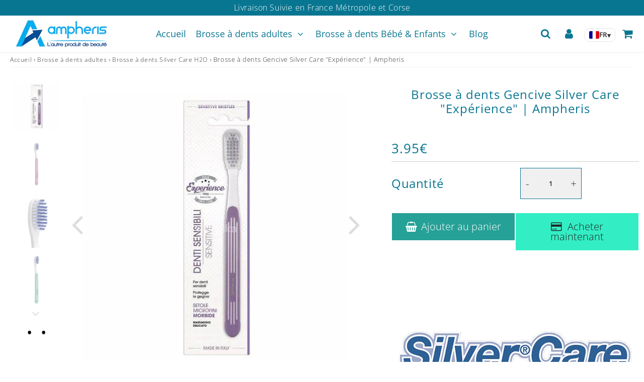

--- FILE ---
content_type: text/html; charset=utf-8
request_url: https://ampheris.com/products/brosse-a-dents-gencive-silver-care
body_size: 38431
content:
<!doctype html>
<html class="no-touch no-js" lang="fr">
<head><!-- COOKIEBOT - doit être AVANT <script>window.performance && window.performance.mark && window.performance.mark('shopify.content_for_header.start');</script><meta id="shopify-digital-wallet" name="shopify-digital-wallet" content="/6008537186/digital_wallets/dialog">
<meta name="shopify-checkout-api-token" content="9292326188902d5f5f71d7d5b4baea87">
<meta id="in-context-paypal-metadata" data-shop-id="6008537186" data-venmo-supported="false" data-environment="production" data-locale="fr_FR" data-paypal-v4="true" data-currency="EUR">
<link rel="alternate" hreflang="x-default" href="https://ampheris.com/products/brosse-a-dents-gencive-silver-care">
<link rel="alternate" hreflang="fr" href="https://ampheris.com/products/brosse-a-dents-gencive-silver-care">
<link rel="alternate" hreflang="it" href="https://ampheris.com/it/products/spazzolino-da-denti-gencive-silver-care">
<link rel="alternate" hreflang="en" href="https://ampheris.com/en/products/toothbrush-gum-silver-care">
<link rel="alternate" hreflang="es" href="https://ampheris.com/es/products/cepillo-dientes-encias-cuidado-plata">
<link rel="alternate" type="application/json+oembed" href="https://ampheris.com/products/brosse-a-dents-gencive-silver-care.oembed">
<script async="async" src="/checkouts/internal/preloads.js?locale=fr-FR"></script>
<link rel="preconnect" href="https://shop.app" crossorigin="anonymous">
<script async="async" src="https://shop.app/checkouts/internal/preloads.js?locale=fr-FR&shop_id=6008537186" crossorigin="anonymous"></script>
<script id="shopify-features" type="application/json">{"accessToken":"9292326188902d5f5f71d7d5b4baea87","betas":["rich-media-storefront-analytics"],"domain":"ampheris.com","predictiveSearch":true,"shopId":6008537186,"locale":"fr"}</script>
<script>var Shopify = Shopify || {};
Shopify.shop = "ampheris.myshopify.com";
Shopify.locale = "fr";
Shopify.currency = {"active":"EUR","rate":"1.0"};
Shopify.country = "FR";
Shopify.theme = {"name":"Speedfly — TEST RGPD","id":186541572437,"schema_name":"Speedfly Theme","schema_version":"4.7.0","theme_store_id":null,"role":"main"};
Shopify.theme.handle = "null";
Shopify.theme.style = {"id":null,"handle":null};
Shopify.cdnHost = "ampheris.com/cdn";
Shopify.routes = Shopify.routes || {};
Shopify.routes.root = "/";</script>
<script type="module">!function(o){(o.Shopify=o.Shopify||{}).modules=!0}(window);</script>
<script>!function(o){function n(){var o=[];function n(){o.push(Array.prototype.slice.apply(arguments))}return n.q=o,n}var t=o.Shopify=o.Shopify||{};t.loadFeatures=n(),t.autoloadFeatures=n()}(window);</script>
<script>
  window.ShopifyPay = window.ShopifyPay || {};
  window.ShopifyPay.apiHost = "shop.app\/pay";
  window.ShopifyPay.redirectState = null;
</script>
<script id="shop-js-analytics" type="application/json">{"pageType":"product"}</script>
<script defer="defer" async type="module" src="//ampheris.com/cdn/shopifycloud/shop-js/modules/v2/client.init-shop-cart-sync_Lpn8ZOi5.fr.esm.js"></script>
<script defer="defer" async type="module" src="//ampheris.com/cdn/shopifycloud/shop-js/modules/v2/chunk.common_X4Hu3kma.esm.js"></script>
<script defer="defer" async type="module" src="//ampheris.com/cdn/shopifycloud/shop-js/modules/v2/chunk.modal_BV0V5IrV.esm.js"></script>
<script type="module">
  await import("//ampheris.com/cdn/shopifycloud/shop-js/modules/v2/client.init-shop-cart-sync_Lpn8ZOi5.fr.esm.js");
await import("//ampheris.com/cdn/shopifycloud/shop-js/modules/v2/chunk.common_X4Hu3kma.esm.js");
await import("//ampheris.com/cdn/shopifycloud/shop-js/modules/v2/chunk.modal_BV0V5IrV.esm.js");

  window.Shopify.SignInWithShop?.initShopCartSync?.({"fedCMEnabled":true,"windoidEnabled":true});

</script>
<script>
  window.Shopify = window.Shopify || {};
  if (!window.Shopify.featureAssets) window.Shopify.featureAssets = {};
  window.Shopify.featureAssets['shop-js'] = {"shop-cart-sync":["modules/v2/client.shop-cart-sync_hBo3gat_.fr.esm.js","modules/v2/chunk.common_X4Hu3kma.esm.js","modules/v2/chunk.modal_BV0V5IrV.esm.js"],"init-fed-cm":["modules/v2/client.init-fed-cm_BoVeauXL.fr.esm.js","modules/v2/chunk.common_X4Hu3kma.esm.js","modules/v2/chunk.modal_BV0V5IrV.esm.js"],"init-shop-email-lookup-coordinator":["modules/v2/client.init-shop-email-lookup-coordinator_CX4-Y-CZ.fr.esm.js","modules/v2/chunk.common_X4Hu3kma.esm.js","modules/v2/chunk.modal_BV0V5IrV.esm.js"],"init-windoid":["modules/v2/client.init-windoid_iuUmw7cp.fr.esm.js","modules/v2/chunk.common_X4Hu3kma.esm.js","modules/v2/chunk.modal_BV0V5IrV.esm.js"],"shop-button":["modules/v2/client.shop-button_DumFxEIo.fr.esm.js","modules/v2/chunk.common_X4Hu3kma.esm.js","modules/v2/chunk.modal_BV0V5IrV.esm.js"],"shop-cash-offers":["modules/v2/client.shop-cash-offers_BPdnZcGX.fr.esm.js","modules/v2/chunk.common_X4Hu3kma.esm.js","modules/v2/chunk.modal_BV0V5IrV.esm.js"],"shop-toast-manager":["modules/v2/client.shop-toast-manager_sjv6XvZD.fr.esm.js","modules/v2/chunk.common_X4Hu3kma.esm.js","modules/v2/chunk.modal_BV0V5IrV.esm.js"],"init-shop-cart-sync":["modules/v2/client.init-shop-cart-sync_Lpn8ZOi5.fr.esm.js","modules/v2/chunk.common_X4Hu3kma.esm.js","modules/v2/chunk.modal_BV0V5IrV.esm.js"],"init-customer-accounts-sign-up":["modules/v2/client.init-customer-accounts-sign-up_DQVKlaja.fr.esm.js","modules/v2/client.shop-login-button_DkHUpD44.fr.esm.js","modules/v2/chunk.common_X4Hu3kma.esm.js","modules/v2/chunk.modal_BV0V5IrV.esm.js"],"pay-button":["modules/v2/client.pay-button_DN6Ek-nh.fr.esm.js","modules/v2/chunk.common_X4Hu3kma.esm.js","modules/v2/chunk.modal_BV0V5IrV.esm.js"],"init-customer-accounts":["modules/v2/client.init-customer-accounts_BQOJrVdv.fr.esm.js","modules/v2/client.shop-login-button_DkHUpD44.fr.esm.js","modules/v2/chunk.common_X4Hu3kma.esm.js","modules/v2/chunk.modal_BV0V5IrV.esm.js"],"avatar":["modules/v2/client.avatar_BTnouDA3.fr.esm.js"],"init-shop-for-new-customer-accounts":["modules/v2/client.init-shop-for-new-customer-accounts_DW7xpOCZ.fr.esm.js","modules/v2/client.shop-login-button_DkHUpD44.fr.esm.js","modules/v2/chunk.common_X4Hu3kma.esm.js","modules/v2/chunk.modal_BV0V5IrV.esm.js"],"shop-follow-button":["modules/v2/client.shop-follow-button_CXr7UFuQ.fr.esm.js","modules/v2/chunk.common_X4Hu3kma.esm.js","modules/v2/chunk.modal_BV0V5IrV.esm.js"],"checkout-modal":["modules/v2/client.checkout-modal_CXg0VCPn.fr.esm.js","modules/v2/chunk.common_X4Hu3kma.esm.js","modules/v2/chunk.modal_BV0V5IrV.esm.js"],"shop-login-button":["modules/v2/client.shop-login-button_DkHUpD44.fr.esm.js","modules/v2/chunk.common_X4Hu3kma.esm.js","modules/v2/chunk.modal_BV0V5IrV.esm.js"],"lead-capture":["modules/v2/client.lead-capture_C9SxlK5K.fr.esm.js","modules/v2/chunk.common_X4Hu3kma.esm.js","modules/v2/chunk.modal_BV0V5IrV.esm.js"],"shop-login":["modules/v2/client.shop-login_DQBEMTrD.fr.esm.js","modules/v2/chunk.common_X4Hu3kma.esm.js","modules/v2/chunk.modal_BV0V5IrV.esm.js"],"payment-terms":["modules/v2/client.payment-terms_CokxZuo0.fr.esm.js","modules/v2/chunk.common_X4Hu3kma.esm.js","modules/v2/chunk.modal_BV0V5IrV.esm.js"]};
</script>
<script id="__st">var __st={"a":6008537186,"offset":3600,"reqid":"e75d75dd-43ea-450b-9d07-09f2d7b01992-1770075020","pageurl":"ampheris.com\/products\/brosse-a-dents-gencive-silver-care","u":"f4fe070c3a39","p":"product","rtyp":"product","rid":6128367632573};</script>
<script>window.ShopifyPaypalV4VisibilityTracking = true;</script>
<script id="captcha-bootstrap">!function(){'use strict';const t='contact',e='account',n='new_comment',o=[[t,t],['blogs',n],['comments',n],[t,'customer']],c=[[e,'customer_login'],[e,'guest_login'],[e,'recover_customer_password'],[e,'create_customer']],r=t=>t.map((([t,e])=>`form[action*='/${t}']:not([data-nocaptcha='true']) input[name='form_type'][value='${e}']`)).join(','),a=t=>()=>t?[...document.querySelectorAll(t)].map((t=>t.form)):[];function s(){const t=[...o],e=r(t);return a(e)}const i='password',u='form_key',d=['recaptcha-v3-token','g-recaptcha-response','h-captcha-response',i],f=()=>{try{return window.sessionStorage}catch{return}},m='__shopify_v',_=t=>t.elements[u];function p(t,e,n=!1){try{const o=window.sessionStorage,c=JSON.parse(o.getItem(e)),{data:r}=function(t){const{data:e,action:n}=t;return t[m]||n?{data:e,action:n}:{data:t,action:n}}(c);for(const[e,n]of Object.entries(r))t.elements[e]&&(t.elements[e].value=n);n&&o.removeItem(e)}catch(o){console.error('form repopulation failed',{error:o})}}const l='form_type',E='cptcha';function T(t){t.dataset[E]=!0}const w=window,h=w.document,L='Shopify',v='ce_forms',y='captcha';let A=!1;((t,e)=>{const n=(g='f06e6c50-85a8-45c8-87d0-21a2b65856fe',I='https://cdn.shopify.com/shopifycloud/storefront-forms-hcaptcha/ce_storefront_forms_captcha_hcaptcha.v1.5.2.iife.js',D={infoText:'Protégé par hCaptcha',privacyText:'Confidentialité',termsText:'Conditions'},(t,e,n)=>{const o=w[L][v],c=o.bindForm;if(c)return c(t,g,e,D).then(n);var r;o.q.push([[t,g,e,D],n]),r=I,A||(h.body.append(Object.assign(h.createElement('script'),{id:'captcha-provider',async:!0,src:r})),A=!0)});var g,I,D;w[L]=w[L]||{},w[L][v]=w[L][v]||{},w[L][v].q=[],w[L][y]=w[L][y]||{},w[L][y].protect=function(t,e){n(t,void 0,e),T(t)},Object.freeze(w[L][y]),function(t,e,n,w,h,L){const[v,y,A,g]=function(t,e,n){const i=e?o:[],u=t?c:[],d=[...i,...u],f=r(d),m=r(i),_=r(d.filter((([t,e])=>n.includes(e))));return[a(f),a(m),a(_),s()]}(w,h,L),I=t=>{const e=t.target;return e instanceof HTMLFormElement?e:e&&e.form},D=t=>v().includes(t);t.addEventListener('submit',(t=>{const e=I(t);if(!e)return;const n=D(e)&&!e.dataset.hcaptchaBound&&!e.dataset.recaptchaBound,o=_(e),c=g().includes(e)&&(!o||!o.value);(n||c)&&t.preventDefault(),c&&!n&&(function(t){try{if(!f())return;!function(t){const e=f();if(!e)return;const n=_(t);if(!n)return;const o=n.value;o&&e.removeItem(o)}(t);const e=Array.from(Array(32),(()=>Math.random().toString(36)[2])).join('');!function(t,e){_(t)||t.append(Object.assign(document.createElement('input'),{type:'hidden',name:u})),t.elements[u].value=e}(t,e),function(t,e){const n=f();if(!n)return;const o=[...t.querySelectorAll(`input[type='${i}']`)].map((({name:t})=>t)),c=[...d,...o],r={};for(const[a,s]of new FormData(t).entries())c.includes(a)||(r[a]=s);n.setItem(e,JSON.stringify({[m]:1,action:t.action,data:r}))}(t,e)}catch(e){console.error('failed to persist form',e)}}(e),e.submit())}));const S=(t,e)=>{t&&!t.dataset[E]&&(n(t,e.some((e=>e===t))),T(t))};for(const o of['focusin','change'])t.addEventListener(o,(t=>{const e=I(t);D(e)&&S(e,y())}));const B=e.get('form_key'),M=e.get(l),P=B&&M;t.addEventListener('DOMContentLoaded',(()=>{const t=y();if(P)for(const e of t)e.elements[l].value===M&&p(e,B);[...new Set([...A(),...v().filter((t=>'true'===t.dataset.shopifyCaptcha))])].forEach((e=>S(e,t)))}))}(h,new URLSearchParams(w.location.search),n,t,e,['guest_login'])})(!0,!0)}();</script>
<script integrity="sha256-4kQ18oKyAcykRKYeNunJcIwy7WH5gtpwJnB7kiuLZ1E=" data-source-attribution="shopify.loadfeatures" defer="defer" src="//ampheris.com/cdn/shopifycloud/storefront/assets/storefront/load_feature-a0a9edcb.js" crossorigin="anonymous"></script>
<script crossorigin="anonymous" defer="defer" src="//ampheris.com/cdn/shopifycloud/storefront/assets/shopify_pay/storefront-65b4c6d7.js?v=20250812"></script>
<script data-source-attribution="shopify.dynamic_checkout.dynamic.init">var Shopify=Shopify||{};Shopify.PaymentButton=Shopify.PaymentButton||{isStorefrontPortableWallets:!0,init:function(){window.Shopify.PaymentButton.init=function(){};var t=document.createElement("script");t.src="https://ampheris.com/cdn/shopifycloud/portable-wallets/latest/portable-wallets.fr.js",t.type="module",document.head.appendChild(t)}};
</script>
<script data-source-attribution="shopify.dynamic_checkout.buyer_consent">
  function portableWalletsHideBuyerConsent(e){var t=document.getElementById("shopify-buyer-consent"),n=document.getElementById("shopify-subscription-policy-button");t&&n&&(t.classList.add("hidden"),t.setAttribute("aria-hidden","true"),n.removeEventListener("click",e))}function portableWalletsShowBuyerConsent(e){var t=document.getElementById("shopify-buyer-consent"),n=document.getElementById("shopify-subscription-policy-button");t&&n&&(t.classList.remove("hidden"),t.removeAttribute("aria-hidden"),n.addEventListener("click",e))}window.Shopify?.PaymentButton&&(window.Shopify.PaymentButton.hideBuyerConsent=portableWalletsHideBuyerConsent,window.Shopify.PaymentButton.showBuyerConsent=portableWalletsShowBuyerConsent);
</script>
<script data-source-attribution="shopify.dynamic_checkout.cart.bootstrap">document.addEventListener("DOMContentLoaded",(function(){function t(){return document.querySelector("shopify-accelerated-checkout-cart, shopify-accelerated-checkout")}if(t())Shopify.PaymentButton.init();else{new MutationObserver((function(e,n){t()&&(Shopify.PaymentButton.init(),n.disconnect())})).observe(document.body,{childList:!0,subtree:!0})}}));
</script>
<script id='scb4127' type='text/javascript' async='' src='https://ampheris.com/cdn/shopifycloud/privacy-banner/storefront-banner.js'></script><link id="shopify-accelerated-checkout-styles" rel="stylesheet" media="screen" href="https://ampheris.com/cdn/shopifycloud/portable-wallets/latest/accelerated-checkout-backwards-compat.css" crossorigin="anonymous">
<style id="shopify-accelerated-checkout-cart">
        #shopify-buyer-consent {
  margin-top: 1em;
  display: inline-block;
  width: 100%;
}

#shopify-buyer-consent.hidden {
  display: none;
}

#shopify-subscription-policy-button {
  background: none;
  border: none;
  padding: 0;
  text-decoration: underline;
  font-size: inherit;
  cursor: pointer;
}

#shopify-subscription-policy-button::before {
  box-shadow: none;
}

      </style>

<script>window.performance && window.performance.mark && window.performance.mark('shopify.content_for_header.end');</script> -->
<script id="Cookiebot"
  src="https://consent.cookiebot.com/uc.js"
  data-cbid="e543b28f-eea1-4594-b027-f7ca7df674ed"
  data-blockingmode="auto"
  type="text/javascript">
</script>
<!-- COOKIEBOT → SHOPIFY CUSTOMER PRIVACY (bridge) -->
<script>
(function () {
  function syncShopifyConsent() {
    try {
      if (!(window.Shopify && Shopify.customerPrivacy && window.Cookiebot && Cookiebot.consent)) return;
      var c = Cookiebot.consent;
      Shopify.customerPrivacy.setTrackingConsent({
        analytics: !!c.statistics,
        marketing: !!c.marketing,
        preferences: !!c.preferences
      }, function(){});
    } catch (e) { /* no-op */ }
  }

  // Sync une fois au chargement (quand Cookiebot est prêt)
  if (document.readyState === 'complete') { setTimeout(syncShopifyConsent, 0); }
  window.addEventListener('load', syncShopifyConsent);

  // Sync lors des actions sur la bannière
  window.addEventListener('CookiebotOnAccept', syncShopifyConsent);
  window.addEventListener('CookiebotOnDecline', syncShopifyConsent);

  // Certains setups émettent aussi un événement "Ready"
  window.addEventListener('CookiebotOnConsentReady', syncShopifyConsent);
})();
</script>
<script>window.performance && window.performance.mark && window.performance.mark('shopify.content_for_header.start');</script><meta id="shopify-digital-wallet" name="shopify-digital-wallet" content="/6008537186/digital_wallets/dialog">
<meta name="shopify-checkout-api-token" content="9292326188902d5f5f71d7d5b4baea87">
<meta id="in-context-paypal-metadata" data-shop-id="6008537186" data-venmo-supported="false" data-environment="production" data-locale="fr_FR" data-paypal-v4="true" data-currency="EUR">
<link rel="alternate" hreflang="x-default" href="https://ampheris.com/products/brosse-a-dents-gencive-silver-care">
<link rel="alternate" hreflang="fr" href="https://ampheris.com/products/brosse-a-dents-gencive-silver-care">
<link rel="alternate" hreflang="it" href="https://ampheris.com/it/products/spazzolino-da-denti-gencive-silver-care">
<link rel="alternate" hreflang="en" href="https://ampheris.com/en/products/toothbrush-gum-silver-care">
<link rel="alternate" hreflang="es" href="https://ampheris.com/es/products/cepillo-dientes-encias-cuidado-plata">
<link rel="alternate" type="application/json+oembed" href="https://ampheris.com/products/brosse-a-dents-gencive-silver-care.oembed">
<script async="async" src="/checkouts/internal/preloads.js?locale=fr-FR"></script>
<link rel="preconnect" href="https://shop.app" crossorigin="anonymous">
<script async="async" src="https://shop.app/checkouts/internal/preloads.js?locale=fr-FR&shop_id=6008537186" crossorigin="anonymous"></script>
<script id="shopify-features" type="application/json">{"accessToken":"9292326188902d5f5f71d7d5b4baea87","betas":["rich-media-storefront-analytics"],"domain":"ampheris.com","predictiveSearch":true,"shopId":6008537186,"locale":"fr"}</script>
<script>var Shopify = Shopify || {};
Shopify.shop = "ampheris.myshopify.com";
Shopify.locale = "fr";
Shopify.currency = {"active":"EUR","rate":"1.0"};
Shopify.country = "FR";
Shopify.theme = {"name":"Speedfly — TEST RGPD","id":186541572437,"schema_name":"Speedfly Theme","schema_version":"4.7.0","theme_store_id":null,"role":"main"};
Shopify.theme.handle = "null";
Shopify.theme.style = {"id":null,"handle":null};
Shopify.cdnHost = "ampheris.com/cdn";
Shopify.routes = Shopify.routes || {};
Shopify.routes.root = "/";</script>
<script type="module">!function(o){(o.Shopify=o.Shopify||{}).modules=!0}(window);</script>
<script>!function(o){function n(){var o=[];function n(){o.push(Array.prototype.slice.apply(arguments))}return n.q=o,n}var t=o.Shopify=o.Shopify||{};t.loadFeatures=n(),t.autoloadFeatures=n()}(window);</script>
<script>
  window.ShopifyPay = window.ShopifyPay || {};
  window.ShopifyPay.apiHost = "shop.app\/pay";
  window.ShopifyPay.redirectState = null;
</script>
<script id="shop-js-analytics" type="application/json">{"pageType":"product"}</script>
<script defer="defer" async type="module" src="//ampheris.com/cdn/shopifycloud/shop-js/modules/v2/client.init-shop-cart-sync_Lpn8ZOi5.fr.esm.js"></script>
<script defer="defer" async type="module" src="//ampheris.com/cdn/shopifycloud/shop-js/modules/v2/chunk.common_X4Hu3kma.esm.js"></script>
<script defer="defer" async type="module" src="//ampheris.com/cdn/shopifycloud/shop-js/modules/v2/chunk.modal_BV0V5IrV.esm.js"></script>
<script type="module">
  await import("//ampheris.com/cdn/shopifycloud/shop-js/modules/v2/client.init-shop-cart-sync_Lpn8ZOi5.fr.esm.js");
await import("//ampheris.com/cdn/shopifycloud/shop-js/modules/v2/chunk.common_X4Hu3kma.esm.js");
await import("//ampheris.com/cdn/shopifycloud/shop-js/modules/v2/chunk.modal_BV0V5IrV.esm.js");

  window.Shopify.SignInWithShop?.initShopCartSync?.({"fedCMEnabled":true,"windoidEnabled":true});

</script>
<script>
  window.Shopify = window.Shopify || {};
  if (!window.Shopify.featureAssets) window.Shopify.featureAssets = {};
  window.Shopify.featureAssets['shop-js'] = {"shop-cart-sync":["modules/v2/client.shop-cart-sync_hBo3gat_.fr.esm.js","modules/v2/chunk.common_X4Hu3kma.esm.js","modules/v2/chunk.modal_BV0V5IrV.esm.js"],"init-fed-cm":["modules/v2/client.init-fed-cm_BoVeauXL.fr.esm.js","modules/v2/chunk.common_X4Hu3kma.esm.js","modules/v2/chunk.modal_BV0V5IrV.esm.js"],"init-shop-email-lookup-coordinator":["modules/v2/client.init-shop-email-lookup-coordinator_CX4-Y-CZ.fr.esm.js","modules/v2/chunk.common_X4Hu3kma.esm.js","modules/v2/chunk.modal_BV0V5IrV.esm.js"],"init-windoid":["modules/v2/client.init-windoid_iuUmw7cp.fr.esm.js","modules/v2/chunk.common_X4Hu3kma.esm.js","modules/v2/chunk.modal_BV0V5IrV.esm.js"],"shop-button":["modules/v2/client.shop-button_DumFxEIo.fr.esm.js","modules/v2/chunk.common_X4Hu3kma.esm.js","modules/v2/chunk.modal_BV0V5IrV.esm.js"],"shop-cash-offers":["modules/v2/client.shop-cash-offers_BPdnZcGX.fr.esm.js","modules/v2/chunk.common_X4Hu3kma.esm.js","modules/v2/chunk.modal_BV0V5IrV.esm.js"],"shop-toast-manager":["modules/v2/client.shop-toast-manager_sjv6XvZD.fr.esm.js","modules/v2/chunk.common_X4Hu3kma.esm.js","modules/v2/chunk.modal_BV0V5IrV.esm.js"],"init-shop-cart-sync":["modules/v2/client.init-shop-cart-sync_Lpn8ZOi5.fr.esm.js","modules/v2/chunk.common_X4Hu3kma.esm.js","modules/v2/chunk.modal_BV0V5IrV.esm.js"],"init-customer-accounts-sign-up":["modules/v2/client.init-customer-accounts-sign-up_DQVKlaja.fr.esm.js","modules/v2/client.shop-login-button_DkHUpD44.fr.esm.js","modules/v2/chunk.common_X4Hu3kma.esm.js","modules/v2/chunk.modal_BV0V5IrV.esm.js"],"pay-button":["modules/v2/client.pay-button_DN6Ek-nh.fr.esm.js","modules/v2/chunk.common_X4Hu3kma.esm.js","modules/v2/chunk.modal_BV0V5IrV.esm.js"],"init-customer-accounts":["modules/v2/client.init-customer-accounts_BQOJrVdv.fr.esm.js","modules/v2/client.shop-login-button_DkHUpD44.fr.esm.js","modules/v2/chunk.common_X4Hu3kma.esm.js","modules/v2/chunk.modal_BV0V5IrV.esm.js"],"avatar":["modules/v2/client.avatar_BTnouDA3.fr.esm.js"],"init-shop-for-new-customer-accounts":["modules/v2/client.init-shop-for-new-customer-accounts_DW7xpOCZ.fr.esm.js","modules/v2/client.shop-login-button_DkHUpD44.fr.esm.js","modules/v2/chunk.common_X4Hu3kma.esm.js","modules/v2/chunk.modal_BV0V5IrV.esm.js"],"shop-follow-button":["modules/v2/client.shop-follow-button_CXr7UFuQ.fr.esm.js","modules/v2/chunk.common_X4Hu3kma.esm.js","modules/v2/chunk.modal_BV0V5IrV.esm.js"],"checkout-modal":["modules/v2/client.checkout-modal_CXg0VCPn.fr.esm.js","modules/v2/chunk.common_X4Hu3kma.esm.js","modules/v2/chunk.modal_BV0V5IrV.esm.js"],"shop-login-button":["modules/v2/client.shop-login-button_DkHUpD44.fr.esm.js","modules/v2/chunk.common_X4Hu3kma.esm.js","modules/v2/chunk.modal_BV0V5IrV.esm.js"],"lead-capture":["modules/v2/client.lead-capture_C9SxlK5K.fr.esm.js","modules/v2/chunk.common_X4Hu3kma.esm.js","modules/v2/chunk.modal_BV0V5IrV.esm.js"],"shop-login":["modules/v2/client.shop-login_DQBEMTrD.fr.esm.js","modules/v2/chunk.common_X4Hu3kma.esm.js","modules/v2/chunk.modal_BV0V5IrV.esm.js"],"payment-terms":["modules/v2/client.payment-terms_CokxZuo0.fr.esm.js","modules/v2/chunk.common_X4Hu3kma.esm.js","modules/v2/chunk.modal_BV0V5IrV.esm.js"]};
</script>
<script id="__st">var __st={"a":6008537186,"offset":3600,"reqid":"e75d75dd-43ea-450b-9d07-09f2d7b01992-1770075020","pageurl":"ampheris.com\/products\/brosse-a-dents-gencive-silver-care","u":"f4fe070c3a39","p":"product","rtyp":"product","rid":6128367632573};</script>
<script>window.ShopifyPaypalV4VisibilityTracking = true;</script>
<script id="captcha-bootstrap">!function(){'use strict';const t='contact',e='account',n='new_comment',o=[[t,t],['blogs',n],['comments',n],[t,'customer']],c=[[e,'customer_login'],[e,'guest_login'],[e,'recover_customer_password'],[e,'create_customer']],r=t=>t.map((([t,e])=>`form[action*='/${t}']:not([data-nocaptcha='true']) input[name='form_type'][value='${e}']`)).join(','),a=t=>()=>t?[...document.querySelectorAll(t)].map((t=>t.form)):[];function s(){const t=[...o],e=r(t);return a(e)}const i='password',u='form_key',d=['recaptcha-v3-token','g-recaptcha-response','h-captcha-response',i],f=()=>{try{return window.sessionStorage}catch{return}},m='__shopify_v',_=t=>t.elements[u];function p(t,e,n=!1){try{const o=window.sessionStorage,c=JSON.parse(o.getItem(e)),{data:r}=function(t){const{data:e,action:n}=t;return t[m]||n?{data:e,action:n}:{data:t,action:n}}(c);for(const[e,n]of Object.entries(r))t.elements[e]&&(t.elements[e].value=n);n&&o.removeItem(e)}catch(o){console.error('form repopulation failed',{error:o})}}const l='form_type',E='cptcha';function T(t){t.dataset[E]=!0}const w=window,h=w.document,L='Shopify',v='ce_forms',y='captcha';let A=!1;((t,e)=>{const n=(g='f06e6c50-85a8-45c8-87d0-21a2b65856fe',I='https://cdn.shopify.com/shopifycloud/storefront-forms-hcaptcha/ce_storefront_forms_captcha_hcaptcha.v1.5.2.iife.js',D={infoText:'Protégé par hCaptcha',privacyText:'Confidentialité',termsText:'Conditions'},(t,e,n)=>{const o=w[L][v],c=o.bindForm;if(c)return c(t,g,e,D).then(n);var r;o.q.push([[t,g,e,D],n]),r=I,A||(h.body.append(Object.assign(h.createElement('script'),{id:'captcha-provider',async:!0,src:r})),A=!0)});var g,I,D;w[L]=w[L]||{},w[L][v]=w[L][v]||{},w[L][v].q=[],w[L][y]=w[L][y]||{},w[L][y].protect=function(t,e){n(t,void 0,e),T(t)},Object.freeze(w[L][y]),function(t,e,n,w,h,L){const[v,y,A,g]=function(t,e,n){const i=e?o:[],u=t?c:[],d=[...i,...u],f=r(d),m=r(i),_=r(d.filter((([t,e])=>n.includes(e))));return[a(f),a(m),a(_),s()]}(w,h,L),I=t=>{const e=t.target;return e instanceof HTMLFormElement?e:e&&e.form},D=t=>v().includes(t);t.addEventListener('submit',(t=>{const e=I(t);if(!e)return;const n=D(e)&&!e.dataset.hcaptchaBound&&!e.dataset.recaptchaBound,o=_(e),c=g().includes(e)&&(!o||!o.value);(n||c)&&t.preventDefault(),c&&!n&&(function(t){try{if(!f())return;!function(t){const e=f();if(!e)return;const n=_(t);if(!n)return;const o=n.value;o&&e.removeItem(o)}(t);const e=Array.from(Array(32),(()=>Math.random().toString(36)[2])).join('');!function(t,e){_(t)||t.append(Object.assign(document.createElement('input'),{type:'hidden',name:u})),t.elements[u].value=e}(t,e),function(t,e){const n=f();if(!n)return;const o=[...t.querySelectorAll(`input[type='${i}']`)].map((({name:t})=>t)),c=[...d,...o],r={};for(const[a,s]of new FormData(t).entries())c.includes(a)||(r[a]=s);n.setItem(e,JSON.stringify({[m]:1,action:t.action,data:r}))}(t,e)}catch(e){console.error('failed to persist form',e)}}(e),e.submit())}));const S=(t,e)=>{t&&!t.dataset[E]&&(n(t,e.some((e=>e===t))),T(t))};for(const o of['focusin','change'])t.addEventListener(o,(t=>{const e=I(t);D(e)&&S(e,y())}));const B=e.get('form_key'),M=e.get(l),P=B&&M;t.addEventListener('DOMContentLoaded',(()=>{const t=y();if(P)for(const e of t)e.elements[l].value===M&&p(e,B);[...new Set([...A(),...v().filter((t=>'true'===t.dataset.shopifyCaptcha))])].forEach((e=>S(e,t)))}))}(h,new URLSearchParams(w.location.search),n,t,e,['guest_login'])})(!0,!0)}();</script>
<script integrity="sha256-4kQ18oKyAcykRKYeNunJcIwy7WH5gtpwJnB7kiuLZ1E=" data-source-attribution="shopify.loadfeatures" defer="defer" src="//ampheris.com/cdn/shopifycloud/storefront/assets/storefront/load_feature-a0a9edcb.js" crossorigin="anonymous"></script>
<script crossorigin="anonymous" defer="defer" src="//ampheris.com/cdn/shopifycloud/storefront/assets/shopify_pay/storefront-65b4c6d7.js?v=20250812"></script>
<script data-source-attribution="shopify.dynamic_checkout.dynamic.init">var Shopify=Shopify||{};Shopify.PaymentButton=Shopify.PaymentButton||{isStorefrontPortableWallets:!0,init:function(){window.Shopify.PaymentButton.init=function(){};var t=document.createElement("script");t.src="https://ampheris.com/cdn/shopifycloud/portable-wallets/latest/portable-wallets.fr.js",t.type="module",document.head.appendChild(t)}};
</script>
<script data-source-attribution="shopify.dynamic_checkout.buyer_consent">
  function portableWalletsHideBuyerConsent(e){var t=document.getElementById("shopify-buyer-consent"),n=document.getElementById("shopify-subscription-policy-button");t&&n&&(t.classList.add("hidden"),t.setAttribute("aria-hidden","true"),n.removeEventListener("click",e))}function portableWalletsShowBuyerConsent(e){var t=document.getElementById("shopify-buyer-consent"),n=document.getElementById("shopify-subscription-policy-button");t&&n&&(t.classList.remove("hidden"),t.removeAttribute("aria-hidden"),n.addEventListener("click",e))}window.Shopify?.PaymentButton&&(window.Shopify.PaymentButton.hideBuyerConsent=portableWalletsHideBuyerConsent,window.Shopify.PaymentButton.showBuyerConsent=portableWalletsShowBuyerConsent);
</script>
<script data-source-attribution="shopify.dynamic_checkout.cart.bootstrap">document.addEventListener("DOMContentLoaded",(function(){function t(){return document.querySelector("shopify-accelerated-checkout-cart, shopify-accelerated-checkout")}if(t())Shopify.PaymentButton.init();else{new MutationObserver((function(e,n){t()&&(Shopify.PaymentButton.init(),n.disconnect())})).observe(document.body,{childList:!0,subtree:!0})}}));
</script>
<script id='scb4127' type='text/javascript' async='' src='https://ampheris.com/cdn/shopifycloud/privacy-banner/storefront-banner.js'></script><!-- placeholder 0e2d579958fb50f8 --><script>window.performance && window.performance.mark && window.performance.mark('shopify.content_for_header.end');</script>

<!-- COOKIEBOT → SHOPIFY CUSTOMER PRIVACY (auto-load & sync) -->
<script>
(function () {
  function loadCustomerPrivacy(done) {
    if (window.Shopify && Shopify.customerPrivacy) { done(); return; }
    if (window.Shopify && typeof Shopify.loadFeatures === 'function') {
      Shopify.loadFeatures([{ name: 'consent-tracking-api', version: '0.1' }], function () { done(); });
      return;
    }
    window.addEventListener('load', function () { setTimeout(function(){ loadCustomerPrivacy(done); }, 0); });
  }

  function syncShopifyConsent() {
    if (!(window.Cookiebot && Cookiebot.consent)) return;
    if (!(window.Shopify && Shopify.customerPrivacy)) return;
    var c = Cookiebot.consent;
    Shopify.customerPrivacy.setTrackingConsent({
      analytics: !!c.statistics,
      marketing: !!c.marketing,
      preferences: !!c.preferences
    }, function(){});
  }

  loadCustomerPrivacy(syncShopifyConsent);
  window.addEventListener('CookiebotOnAccept', function(){ loadCustomerPrivacy(syncShopifyConsent); });
  window.addEventListener('CookiebotOnDecline', function(){ loadCustomerPrivacy(syncShopifyConsent); });
  window.addEventListener('CookiebotOnConsentReady', function(){ loadCustomerPrivacy(syncShopifyConsent); });
})();
</script>


  <meta charset="utf-8">
  <meta http-equiv="X-UA-Compatible" content="IE=edge,chrome=1">
  <meta name="viewport" content="width=device-width, initial-scale=1.0, shrink-to-fit=no" />
  <meta name="theme-color" content="#ffffff"><link rel="shortcut icon" href="//ampheris.com/cdn/shop/files/android-icon-192x192_32x32.png?v=1621525576" type="image/png" />
    <link rel="apple-touch-icon" href="//ampheris.com/cdn/shop/files/android-icon-192x192_128x128.png?v=1621525576"><title>
    Brosse à dents Gencive Silver Care &quot;Expérience&quot;. &ndash; Ampheris
  </title>
    <meta name="description" content="Une brosse à dents, quelle qu&#39;elle soit ne soignera jamais vos gencives, prétendre cela serait une affabulation. Si vos gencives sont enflammées, consultez rapidement.">
<meta property="og:site_name" content="Ampheris">
<meta property="og:url" content="https://ampheris.com/products/brosse-a-dents-gencive-silver-care">
<meta property="og:title" content="Brosse à dents Gencive Silver Care &quot;Expérience&quot; | Ampheris">
<meta property="og:type" content="product">


<meta property="og:description" content="Une brosse à dents, quelle qu&#39;elle soit ne soignera jamais vos gencives, prétendre cela serait une affabulation. Si vos gencives sont enflammées, consultez rapidement.">

<meta property="og:price:amount" content="3.95">
  <meta property="og:price:currency" content="EUR"><meta property="og:image" content="http://ampheris.com/cdn/shop/files/brosse-a-dents-gencive-experience-blister_1024x1024.jpg?v=1710453629"><meta property="og:image" content="http://ampheris.com/cdn/shop/files/brosse-a-dents-gencive-experience_1024x1024.jpg?v=1710453629"><meta property="og:image" content="http://ampheris.com/cdn/shop/products/brosse-a-dents-gencive-silver-care-experience-ampheris-976229-sw_1024x1024.jpg?v=1710453629">
<meta property="og:image:secure_url" content="https://ampheris.com/cdn/shop/files/brosse-a-dents-gencive-experience-blister_1024x1024.jpg?v=1710453629"><meta property="og:image:secure_url" content="https://ampheris.com/cdn/shop/files/brosse-a-dents-gencive-experience_1024x1024.jpg?v=1710453629"><meta property="og:image:secure_url" content="https://ampheris.com/cdn/shop/products/brosse-a-dents-gencive-silver-care-experience-ampheris-976229-sw_1024x1024.jpg?v=1710453629">


  <meta name="twitter:site" content="@https://">


  <meta name="twitter:card" content="summary_large_image">
  <meta name="twitter:image" content="https://ampheris.com/cdn/shop/files/brosse-a-dents-gencive-experience-blister_1024x1024.jpg?v=1710453629">
  <meta name="twitter:image:width" content="480">
  <meta name="twitter:image:height" content="480">

<meta name="twitter:title" content="Brosse à dents Gencive Silver Care &quot;Expérience&quot; | Ampheris">


<meta property="twitter:description" content="Une brosse à dents, quelle qu&#39;elle soit ne soignera jamais vos gencives, prétendre cela serait une affabulation. Si vos gencives sont enflammées, consultez rapidement.">



    <link rel="canonical" href="https://ampheris.com/products/brosse-a-dents-gencive-silver-care" />
  
<script>window.performance && window.performance.mark && window.performance.mark('shopify.content_for_header.start');</script><meta id="shopify-digital-wallet" name="shopify-digital-wallet" content="/6008537186/digital_wallets/dialog">
<meta name="shopify-checkout-api-token" content="9292326188902d5f5f71d7d5b4baea87">
<meta id="in-context-paypal-metadata" data-shop-id="6008537186" data-venmo-supported="false" data-environment="production" data-locale="fr_FR" data-paypal-v4="true" data-currency="EUR">
<link rel="alternate" hreflang="x-default" href="https://ampheris.com/products/brosse-a-dents-gencive-silver-care">
<link rel="alternate" hreflang="fr" href="https://ampheris.com/products/brosse-a-dents-gencive-silver-care">
<link rel="alternate" hreflang="it" href="https://ampheris.com/it/products/spazzolino-da-denti-gencive-silver-care">
<link rel="alternate" hreflang="en" href="https://ampheris.com/en/products/toothbrush-gum-silver-care">
<link rel="alternate" hreflang="es" href="https://ampheris.com/es/products/cepillo-dientes-encias-cuidado-plata">
<link rel="alternate" type="application/json+oembed" href="https://ampheris.com/products/brosse-a-dents-gencive-silver-care.oembed">
<script async="async" src="/checkouts/internal/preloads.js?locale=fr-FR"></script>
<link rel="preconnect" href="https://shop.app" crossorigin="anonymous">
<script async="async" src="https://shop.app/checkouts/internal/preloads.js?locale=fr-FR&shop_id=6008537186" crossorigin="anonymous"></script>
<script id="shopify-features" type="application/json">{"accessToken":"9292326188902d5f5f71d7d5b4baea87","betas":["rich-media-storefront-analytics"],"domain":"ampheris.com","predictiveSearch":true,"shopId":6008537186,"locale":"fr"}</script>
<script>var Shopify = Shopify || {};
Shopify.shop = "ampheris.myshopify.com";
Shopify.locale = "fr";
Shopify.currency = {"active":"EUR","rate":"1.0"};
Shopify.country = "FR";
Shopify.theme = {"name":"Speedfly — TEST RGPD","id":186541572437,"schema_name":"Speedfly Theme","schema_version":"4.7.0","theme_store_id":null,"role":"main"};
Shopify.theme.handle = "null";
Shopify.theme.style = {"id":null,"handle":null};
Shopify.cdnHost = "ampheris.com/cdn";
Shopify.routes = Shopify.routes || {};
Shopify.routes.root = "/";</script>
<script type="module">!function(o){(o.Shopify=o.Shopify||{}).modules=!0}(window);</script>
<script>!function(o){function n(){var o=[];function n(){o.push(Array.prototype.slice.apply(arguments))}return n.q=o,n}var t=o.Shopify=o.Shopify||{};t.loadFeatures=n(),t.autoloadFeatures=n()}(window);</script>
<script>
  window.ShopifyPay = window.ShopifyPay || {};
  window.ShopifyPay.apiHost = "shop.app\/pay";
  window.ShopifyPay.redirectState = null;
</script>
<script id="shop-js-analytics" type="application/json">{"pageType":"product"}</script>
<script defer="defer" async type="module" src="//ampheris.com/cdn/shopifycloud/shop-js/modules/v2/client.init-shop-cart-sync_Lpn8ZOi5.fr.esm.js"></script>
<script defer="defer" async type="module" src="//ampheris.com/cdn/shopifycloud/shop-js/modules/v2/chunk.common_X4Hu3kma.esm.js"></script>
<script defer="defer" async type="module" src="//ampheris.com/cdn/shopifycloud/shop-js/modules/v2/chunk.modal_BV0V5IrV.esm.js"></script>
<script type="module">
  await import("//ampheris.com/cdn/shopifycloud/shop-js/modules/v2/client.init-shop-cart-sync_Lpn8ZOi5.fr.esm.js");
await import("//ampheris.com/cdn/shopifycloud/shop-js/modules/v2/chunk.common_X4Hu3kma.esm.js");
await import("//ampheris.com/cdn/shopifycloud/shop-js/modules/v2/chunk.modal_BV0V5IrV.esm.js");

  window.Shopify.SignInWithShop?.initShopCartSync?.({"fedCMEnabled":true,"windoidEnabled":true});

</script>
<script>
  window.Shopify = window.Shopify || {};
  if (!window.Shopify.featureAssets) window.Shopify.featureAssets = {};
  window.Shopify.featureAssets['shop-js'] = {"shop-cart-sync":["modules/v2/client.shop-cart-sync_hBo3gat_.fr.esm.js","modules/v2/chunk.common_X4Hu3kma.esm.js","modules/v2/chunk.modal_BV0V5IrV.esm.js"],"init-fed-cm":["modules/v2/client.init-fed-cm_BoVeauXL.fr.esm.js","modules/v2/chunk.common_X4Hu3kma.esm.js","modules/v2/chunk.modal_BV0V5IrV.esm.js"],"init-shop-email-lookup-coordinator":["modules/v2/client.init-shop-email-lookup-coordinator_CX4-Y-CZ.fr.esm.js","modules/v2/chunk.common_X4Hu3kma.esm.js","modules/v2/chunk.modal_BV0V5IrV.esm.js"],"init-windoid":["modules/v2/client.init-windoid_iuUmw7cp.fr.esm.js","modules/v2/chunk.common_X4Hu3kma.esm.js","modules/v2/chunk.modal_BV0V5IrV.esm.js"],"shop-button":["modules/v2/client.shop-button_DumFxEIo.fr.esm.js","modules/v2/chunk.common_X4Hu3kma.esm.js","modules/v2/chunk.modal_BV0V5IrV.esm.js"],"shop-cash-offers":["modules/v2/client.shop-cash-offers_BPdnZcGX.fr.esm.js","modules/v2/chunk.common_X4Hu3kma.esm.js","modules/v2/chunk.modal_BV0V5IrV.esm.js"],"shop-toast-manager":["modules/v2/client.shop-toast-manager_sjv6XvZD.fr.esm.js","modules/v2/chunk.common_X4Hu3kma.esm.js","modules/v2/chunk.modal_BV0V5IrV.esm.js"],"init-shop-cart-sync":["modules/v2/client.init-shop-cart-sync_Lpn8ZOi5.fr.esm.js","modules/v2/chunk.common_X4Hu3kma.esm.js","modules/v2/chunk.modal_BV0V5IrV.esm.js"],"init-customer-accounts-sign-up":["modules/v2/client.init-customer-accounts-sign-up_DQVKlaja.fr.esm.js","modules/v2/client.shop-login-button_DkHUpD44.fr.esm.js","modules/v2/chunk.common_X4Hu3kma.esm.js","modules/v2/chunk.modal_BV0V5IrV.esm.js"],"pay-button":["modules/v2/client.pay-button_DN6Ek-nh.fr.esm.js","modules/v2/chunk.common_X4Hu3kma.esm.js","modules/v2/chunk.modal_BV0V5IrV.esm.js"],"init-customer-accounts":["modules/v2/client.init-customer-accounts_BQOJrVdv.fr.esm.js","modules/v2/client.shop-login-button_DkHUpD44.fr.esm.js","modules/v2/chunk.common_X4Hu3kma.esm.js","modules/v2/chunk.modal_BV0V5IrV.esm.js"],"avatar":["modules/v2/client.avatar_BTnouDA3.fr.esm.js"],"init-shop-for-new-customer-accounts":["modules/v2/client.init-shop-for-new-customer-accounts_DW7xpOCZ.fr.esm.js","modules/v2/client.shop-login-button_DkHUpD44.fr.esm.js","modules/v2/chunk.common_X4Hu3kma.esm.js","modules/v2/chunk.modal_BV0V5IrV.esm.js"],"shop-follow-button":["modules/v2/client.shop-follow-button_CXr7UFuQ.fr.esm.js","modules/v2/chunk.common_X4Hu3kma.esm.js","modules/v2/chunk.modal_BV0V5IrV.esm.js"],"checkout-modal":["modules/v2/client.checkout-modal_CXg0VCPn.fr.esm.js","modules/v2/chunk.common_X4Hu3kma.esm.js","modules/v2/chunk.modal_BV0V5IrV.esm.js"],"shop-login-button":["modules/v2/client.shop-login-button_DkHUpD44.fr.esm.js","modules/v2/chunk.common_X4Hu3kma.esm.js","modules/v2/chunk.modal_BV0V5IrV.esm.js"],"lead-capture":["modules/v2/client.lead-capture_C9SxlK5K.fr.esm.js","modules/v2/chunk.common_X4Hu3kma.esm.js","modules/v2/chunk.modal_BV0V5IrV.esm.js"],"shop-login":["modules/v2/client.shop-login_DQBEMTrD.fr.esm.js","modules/v2/chunk.common_X4Hu3kma.esm.js","modules/v2/chunk.modal_BV0V5IrV.esm.js"],"payment-terms":["modules/v2/client.payment-terms_CokxZuo0.fr.esm.js","modules/v2/chunk.common_X4Hu3kma.esm.js","modules/v2/chunk.modal_BV0V5IrV.esm.js"]};
</script>
<script id="__st">var __st={"a":6008537186,"offset":3600,"reqid":"e75d75dd-43ea-450b-9d07-09f2d7b01992-1770075020","pageurl":"ampheris.com\/products\/brosse-a-dents-gencive-silver-care","u":"f4fe070c3a39","p":"product","rtyp":"product","rid":6128367632573};</script>
<script>window.ShopifyPaypalV4VisibilityTracking = true;</script>
<script id="captcha-bootstrap">!function(){'use strict';const t='contact',e='account',n='new_comment',o=[[t,t],['blogs',n],['comments',n],[t,'customer']],c=[[e,'customer_login'],[e,'guest_login'],[e,'recover_customer_password'],[e,'create_customer']],r=t=>t.map((([t,e])=>`form[action*='/${t}']:not([data-nocaptcha='true']) input[name='form_type'][value='${e}']`)).join(','),a=t=>()=>t?[...document.querySelectorAll(t)].map((t=>t.form)):[];function s(){const t=[...o],e=r(t);return a(e)}const i='password',u='form_key',d=['recaptcha-v3-token','g-recaptcha-response','h-captcha-response',i],f=()=>{try{return window.sessionStorage}catch{return}},m='__shopify_v',_=t=>t.elements[u];function p(t,e,n=!1){try{const o=window.sessionStorage,c=JSON.parse(o.getItem(e)),{data:r}=function(t){const{data:e,action:n}=t;return t[m]||n?{data:e,action:n}:{data:t,action:n}}(c);for(const[e,n]of Object.entries(r))t.elements[e]&&(t.elements[e].value=n);n&&o.removeItem(e)}catch(o){console.error('form repopulation failed',{error:o})}}const l='form_type',E='cptcha';function T(t){t.dataset[E]=!0}const w=window,h=w.document,L='Shopify',v='ce_forms',y='captcha';let A=!1;((t,e)=>{const n=(g='f06e6c50-85a8-45c8-87d0-21a2b65856fe',I='https://cdn.shopify.com/shopifycloud/storefront-forms-hcaptcha/ce_storefront_forms_captcha_hcaptcha.v1.5.2.iife.js',D={infoText:'Protégé par hCaptcha',privacyText:'Confidentialité',termsText:'Conditions'},(t,e,n)=>{const o=w[L][v],c=o.bindForm;if(c)return c(t,g,e,D).then(n);var r;o.q.push([[t,g,e,D],n]),r=I,A||(h.body.append(Object.assign(h.createElement('script'),{id:'captcha-provider',async:!0,src:r})),A=!0)});var g,I,D;w[L]=w[L]||{},w[L][v]=w[L][v]||{},w[L][v].q=[],w[L][y]=w[L][y]||{},w[L][y].protect=function(t,e){n(t,void 0,e),T(t)},Object.freeze(w[L][y]),function(t,e,n,w,h,L){const[v,y,A,g]=function(t,e,n){const i=e?o:[],u=t?c:[],d=[...i,...u],f=r(d),m=r(i),_=r(d.filter((([t,e])=>n.includes(e))));return[a(f),a(m),a(_),s()]}(w,h,L),I=t=>{const e=t.target;return e instanceof HTMLFormElement?e:e&&e.form},D=t=>v().includes(t);t.addEventListener('submit',(t=>{const e=I(t);if(!e)return;const n=D(e)&&!e.dataset.hcaptchaBound&&!e.dataset.recaptchaBound,o=_(e),c=g().includes(e)&&(!o||!o.value);(n||c)&&t.preventDefault(),c&&!n&&(function(t){try{if(!f())return;!function(t){const e=f();if(!e)return;const n=_(t);if(!n)return;const o=n.value;o&&e.removeItem(o)}(t);const e=Array.from(Array(32),(()=>Math.random().toString(36)[2])).join('');!function(t,e){_(t)||t.append(Object.assign(document.createElement('input'),{type:'hidden',name:u})),t.elements[u].value=e}(t,e),function(t,e){const n=f();if(!n)return;const o=[...t.querySelectorAll(`input[type='${i}']`)].map((({name:t})=>t)),c=[...d,...o],r={};for(const[a,s]of new FormData(t).entries())c.includes(a)||(r[a]=s);n.setItem(e,JSON.stringify({[m]:1,action:t.action,data:r}))}(t,e)}catch(e){console.error('failed to persist form',e)}}(e),e.submit())}));const S=(t,e)=>{t&&!t.dataset[E]&&(n(t,e.some((e=>e===t))),T(t))};for(const o of['focusin','change'])t.addEventListener(o,(t=>{const e=I(t);D(e)&&S(e,y())}));const B=e.get('form_key'),M=e.get(l),P=B&&M;t.addEventListener('DOMContentLoaded',(()=>{const t=y();if(P)for(const e of t)e.elements[l].value===M&&p(e,B);[...new Set([...A(),...v().filter((t=>'true'===t.dataset.shopifyCaptcha))])].forEach((e=>S(e,t)))}))}(h,new URLSearchParams(w.location.search),n,t,e,['guest_login'])})(!0,!0)}();</script>
<script integrity="sha256-4kQ18oKyAcykRKYeNunJcIwy7WH5gtpwJnB7kiuLZ1E=" data-source-attribution="shopify.loadfeatures" defer="defer" src="//ampheris.com/cdn/shopifycloud/storefront/assets/storefront/load_feature-a0a9edcb.js" crossorigin="anonymous"></script>
<script crossorigin="anonymous" defer="defer" src="//ampheris.com/cdn/shopifycloud/storefront/assets/shopify_pay/storefront-65b4c6d7.js?v=20250812"></script>
<script data-source-attribution="shopify.dynamic_checkout.dynamic.init">var Shopify=Shopify||{};Shopify.PaymentButton=Shopify.PaymentButton||{isStorefrontPortableWallets:!0,init:function(){window.Shopify.PaymentButton.init=function(){};var t=document.createElement("script");t.src="https://ampheris.com/cdn/shopifycloud/portable-wallets/latest/portable-wallets.fr.js",t.type="module",document.head.appendChild(t)}};
</script>
<script data-source-attribution="shopify.dynamic_checkout.buyer_consent">
  function portableWalletsHideBuyerConsent(e){var t=document.getElementById("shopify-buyer-consent"),n=document.getElementById("shopify-subscription-policy-button");t&&n&&(t.classList.add("hidden"),t.setAttribute("aria-hidden","true"),n.removeEventListener("click",e))}function portableWalletsShowBuyerConsent(e){var t=document.getElementById("shopify-buyer-consent"),n=document.getElementById("shopify-subscription-policy-button");t&&n&&(t.classList.remove("hidden"),t.removeAttribute("aria-hidden"),n.addEventListener("click",e))}window.Shopify?.PaymentButton&&(window.Shopify.PaymentButton.hideBuyerConsent=portableWalletsHideBuyerConsent,window.Shopify.PaymentButton.showBuyerConsent=portableWalletsShowBuyerConsent);
</script>
<script data-source-attribution="shopify.dynamic_checkout.cart.bootstrap">document.addEventListener("DOMContentLoaded",(function(){function t(){return document.querySelector("shopify-accelerated-checkout-cart, shopify-accelerated-checkout")}if(t())Shopify.PaymentButton.init();else{new MutationObserver((function(e,n){t()&&(Shopify.PaymentButton.init(),n.disconnect())})).observe(document.body,{childList:!0,subtree:!0})}}));
</script>
<script id='scb4127' type='text/javascript' async='' src='https://ampheris.com/cdn/shopifycloud/privacy-banner/storefront-banner.js'></script><!-- placeholder 0e2d579958fb50f8 --><script>window.performance && window.performance.mark && window.performance.mark('shopify.content_for_header.end');</script>

  <!-- CSS - JS ================================================== -->
  <link rel="preconnect" href="https://cdn.shopify.com" as="style" crossorigin>
  <link rel="preconnect" href="https://fonts.shopifycdn.com" crossorigin>
  <link rel="preconnect" href="https://v.shopify.com" />
  <link rel="preconnect" href="https://cdn.shopifycloud.com" />
  <link rel="preconnect" href="https://monorail-edge.shopifysvc.com">
  <link rel="preconnect" href="https://cdnjs.cloudflare.com">

  
<style data-shopify>

@font-face {
  font-family: "Open Sans";
  font-weight: 300;
  font-style: normal;
  font-display: swap;
  src: url("//ampheris.com/cdn/fonts/open_sans/opensans_n3.b10466eda05a6b2d1ef0f6ba490dcecf7588dd78.woff2") format("woff2"),
       url("//ampheris.com/cdn/fonts/open_sans/opensans_n3.056c4b5dddadba7018747bd50fdaa80430e21710.woff") format("woff");
}


@font-face {
  font-family: "Open Sans";
  font-weight: 300;
  font-style: normal;
  font-display: swap;
  src: url("//ampheris.com/cdn/fonts/open_sans/opensans_n3.b10466eda05a6b2d1ef0f6ba490dcecf7588dd78.woff2") format("woff2"),
       url("//ampheris.com/cdn/fonts/open_sans/opensans_n3.056c4b5dddadba7018747bd50fdaa80430e21710.woff") format("woff");
}

@font-face {
  font-family: "Open Sans";
  font-weight: 400;
  font-style: normal;
  font-display: swap;
  src: url("//ampheris.com/cdn/fonts/open_sans/opensans_n4.c32e4d4eca5273f6d4ee95ddf54b5bbb75fc9b61.woff2") format("woff2"),
       url("//ampheris.com/cdn/fonts/open_sans/opensans_n4.5f3406f8d94162b37bfa232b486ac93ee892406d.woff") format("woff");
}

@font-face {
  font-family: "Open Sans";
  font-weight: 300;
  font-style: normal;
  font-display: swap;
  src: url("//ampheris.com/cdn/fonts/open_sans/opensans_n3.b10466eda05a6b2d1ef0f6ba490dcecf7588dd78.woff2") format("woff2"),
       url("//ampheris.com/cdn/fonts/open_sans/opensans_n3.056c4b5dddadba7018747bd50fdaa80430e21710.woff") format("woff");
}

@font-face {
  font-family: "Open Sans";
  font-weight: 400;
  font-style: normal;
  font-display: swap;
  src: url("//ampheris.com/cdn/fonts/open_sans/opensans_n4.c32e4d4eca5273f6d4ee95ddf54b5bbb75fc9b61.woff2") format("woff2"),
       url("//ampheris.com/cdn/fonts/open_sans/opensans_n4.5f3406f8d94162b37bfa232b486ac93ee892406d.woff") format("woff");
}


:root {

  /* Width variables */
  --page-width: 1200px;
  --section-spaced: 3rem; 
  --gutter: 2rem;
  --gutter-half: calc(var(--gutter) / 2);
  --gutter-quarter: calc(var(--gutter) / 4);

  /* FONT */

  /* Titles Font */
  --headerFontStack: "Open Sans", sans-serif;
  --headerFontWeight: 400;

  /* Body Font */
  --bodyFontStack: "Open Sans", sans-serif;
  --baseFontSize: 18px;
  --baseFontSizeMobile: 18px;

  /* Navigation and Button Font */
  --accentFontStack: "Open Sans", sans-serif;
  --accentFontWeight: 400;

  /* FONT SIZES */

  --h1FontSize: 20px;
  --h2FontSize: 18px;
  --h3FontSize: 18px;
  --h4FontSize: 16px;
  --h5FontSize: 16px;

  --h1FontSizeSm: 18px;
  --h2FontSizeSm: 18px;
  --h3FontSizeSm: 18px;
  --h4FontSizeSm: 1.7rem;
  --h5FontSizeSm: 1.6rem;

  --btnAtcFontSize: 14px;
  --btnFontSize: 18px;
  --btnPadding: 18px;
  --btnAtcPadding: 18px;
  
  --btnFontWeight: 300;
  
  --navFontSize: 18px;

  --priceFontSize: 26px;
  --priceFontSizeSmall: 17px;
  
  /* COLORS */

  /* General colors */
  --colorBody: #ffffff;
  --colorTextBody: #333333;
  --colorTextTitle: #097691; 

  --colorSectionTitles: #000000;
  --colorSectionTitlesBg: ;
  --colorError: #ff1100;
  --colorPrice: #097691;
  --colorPrice2: #606060;
  
  --colorPriceBg: #097691;
  --colorPriceText: #ffffff; 

  /* Button colors */
  
  --colorBtnPrimaryBg: #097691;
  --colorBtnPrimaryText: #ffffff;
  --sizeBtnPrimaryBorder: 1px; 
  --colorBtnPrimaryBorder: #fff;
  --colorBtnPrimaryBgHover: #42beff;
  --colorBtnPrimaryTextHover: #fff;
  --colorBtnPrimaryBorderHover: #333;

  --colorBtnSecondaryBg: #42beff;
  --colorBtnSecondaryText: #ffffff;  
  --sizeBtnSecondaryBorder: 0px;
  --colorBtnSecondaryBorder: #42beff;
  --colorBtnSecondaryBgHover: #dcdcdc;
  --colorBtnSecondaryTextHover: #555;  
  --colorBtnSecondaryBorderHover: #097691;

  --colorBtnThirdBg: #ffffff;
  --colorBtnThirdText: #333;  
  --sizeBtnThirdBorder: 1px;
  --colorBtnThirdBorder: #097691;

  --colorBtnThirdBgHover: #333;
  --colorBtnThirdTextHover: #FFF;  
  --colorBtnThirdBorderHover: #333;

  --colorBtnAtcText: #333333;
  --colorBtnAtcBg: #42beff;
  --colorBtnAtcTextHover: #fff;
  --colorBtnAtcBgHover: #FB8B15;
  --sizeBtnAtcBorder: 0px; 
  --colorBtnAtcBorder: #333;
  --colorBtnBuyNowText: #242424;
  --colorBtnBuyNowBg: #eeb933;

  /* link colors */
  --colorLink: #097691;

 /* Site Header */
  --headerBackground: #ffffff;
  --headerText: #333333;
  --headerButtonAndSearch: rgba(0,0,0,0);
  --headerSearchColor: #097691;
  --headerSearchBgColor: rgba(0,0,0,0);
  --headerActionCartColor: #097691;
  --headerActionCartBgColor: #FFF;
  --headerAccountColor: #097691;
  --headerAccountBgColor: rgba(0,0,0,0);
  --headerCartCount: #ff1100;  
  --topheaderTextColor:#ffffff;
  --topheaderBgColor:#097691;
  --sectionCollectionColorText:#fff;
  --sectionCollectionColorBg:rgba(51, 51, 51, 0.8);
  --sectionCollectionColorTextHover:#fff;
  --sectionCollectionColorBgHover:rgba(17, 17, 17, 0.8);

  --sectionHeaderColorIcon1: rgba(0,0,0,0);
  --sectionHeaderColorIcon2: #ffffff;

  --searchAutoCompleteBg: #ffffff;
  --searchAutoCompleteBorder: #f3f3f3;
  --searchAutoCompleteColor: #333333;
  --searchModalBgColor: rgba(0, 0, 0, 0.9);
  --searchModalBtnCloseColor: #FFF;
  --searchModalBlocBorderColor: #FFF;
  --searchModalBlocTextColor: #FFF;
  --searchModalBlocIconColor: #FFF;

  /* Product */

  --navProductsText: #acacac;
  --tabColor: #42beff;
  --tabBgColor: #f5f5f5;
  --tabBorderColor: #333333;
  
  --variantLabel: #097691;
  --swatchBtnColor: #097691;
  --swatchBtnBgColor: #fff;
  --swatchBtnBorderColor: #097691;
  --swatchBtnColorHover: #b74d4d;
  --swatchBtnBgColorHover: #097691;
  --swatchBtnBorderColorHover: #ffffff;
  --swatchBtnBorderWidth: 40;  
  --variant-box-shadow: 0 0 0px rgba(9, 118, 145, 0.1);

  /* Cart */
  --headerCartColor: #2e2e2e;
  --headerCartBg: #ffffff;
  --headerCartBorder: #d1d1d1;

  /* Nav background */
  --colorNav: #ffffff;
  --colorNavText: #097691;
  --colorNavTextHover: #333333;
  --colorNavTextHover2: #333333;
  --colorNav2: #ffffff;
  --colorNav2Text: #000000;
  --colorMegamenu: #e4e4e4;

  /* Mobile Nav Bar */
  --mobileNavBarHeight: 50px;

  /* Product */
  --productStockBg: #ffe8e8;
  --productStockBgActive: #ca0000;
  --productQtyColor: #097691;
  --productQtyBgColor: #ffffff;
  --colorBorder: #dedede;

  /* Blog */
  --blog-summary-bg-color: #F9F9F9;
  --blog-summary-border-color: #dddddd;
  --blog-summary-title-color: #333333;
  --blog-summary-link-color: #186ab9;
  

  /* Slider */
  --slider_title_color: #42beff;
  --slider_bgtitle_color: rgba(0, 0, 0, 0);
  --slider_text_color: #333333;
  --slider_bgtext_color: rgba(0, 0, 0, 0);
  --slider_btn_title_color: #000000;
  --slider_btn_bgtitle_color: #ffffff;
  --slider_btn_text_hover_title_color: #ffffff;
  --slider_btn_bg_hover_title_color: #000000;
  --slider_btn_border_color: #FFF;
  --slider_btn_border_hover_color: #FFF;

  --slider_btn2_title_color: #333;
  --slider_btn2_bgtitle_color: #ffffff;
  --slider_btn2_text_hover_title_color: #fff;
  --slider_btn2_bg_hover_title_color: #333;
  --slider_btn2_border_color: #333;
  --slider_btn2_border_hover_color: #333;

  --slider_angle: #dddddd;
  --slider_btn_scroll_color: #2e3438;
  --slider_btn_scroll_bg_color: rgba(255, 255, 255, 0.7);
  --slider_dots_color: #ffffff;
  --slider_dots_color_hover: #fdfdfd;

  /* Testimonial */
  --color-testimonial: #42beff;
  --color-testimonial-star: #42beff;
  --color-testimonial-arrow-bg: ;
  --color-testimonial-arrow: #333333;

  /* FAQ */
  --colorFaqPanelTitle: #313131;
  --colorFaqPanelTitleBg: #ffffff;
  --colorFaqPanelText: #333333;
  --colorFaqPanelTextBg: #ffffff;
  --colorFaqPanelBorder: #DEDEDE;

  /* newsletter */
  --color-newsletter-form-field: #333333;
  --color-newsletter-form-field-bg: #DEDEDE;
  --color-newsletter-form-btn: #FFFFFF;
  --color-newsletter-form-btn-bg: #333333;

  /* newsletter popup */
  --newsletterPopupColor: #333;
  --newsletterPopupBgColor: #fff;
  --newsletterPopupClose: #fff;
  --newsletterPopupBgClose: #911b1b;

  /* sticky bar */
  --stickybarColor: #323232;
  --stickybarBgColor: #ffffff;
  --stickybarPositionTop: auto;
  --stickybarPositionBottom: auto;

  /* bundles */
  --bundleColor: #42beff;
  --bundleBgColor: #ffffff;
  --bundleStarColor: #e8bc22;

  /* special offer */
  --specialOfferColor: #333;
  --specialOfferBgColor: #ffffff;
  --specialOfferColorActive: #333;
  --specialOfferBgColorActive: #fff;
  --specialOfferPrice: #42beff;
  --specialOfferBorderColor: #f0f0f0;
  --specialOfferChecked: #42beff;

  /* Site Footer */
  --colorFooterBg: #dedede;
  --colorFooterTitle: #097691;
  --colorFooterText: #222;
  --colorSvg:#097691;
  --colorFooterBgBtn: #000000;
  --colorFooterBgBtnText: #ffffff;
  --colorFooterBgInput: #343434;
  --colorFooterBgInputText: #ececec;
  --colorBackToTop1: #e0e0e0;
  --colorBackToTop2: rgba(18, 18, 18, 0.9);
  --colorFooterSocialLinks: #a5a5a5;


  /* Size chart */
  --sizeChartColor: #333333;
  --sizeChartBg: #ffffff;
  --sizeChartTitleColor: #ffffff;
  --sizeChartTitleBg: #2e2e2e;

  /* Helper colors */
  --disabledGrey: #f6f6f6;
  --disabledBorder: var(--disabledGrey);
  --errorRed: #dc0000;
  --errorRedBg: var(--errorRed);
  --successGreen: #0a942a;

  /* Radius */
  --radius: 2px;
  --btnBorderRadius:0px;

 /* Share buttons  */
  --shareButtonHeight: 22px;
  --shareButtonCleanHeight: 30px;
  --shareBorderColor: #ececec;

 /* Collections */
  --filterIconWidth: 12px;
  --innerFilterIconWidth: 6px;

  /* Placeholder colors */
  --color-blankstate: rgba(var(--colorTextBody), 0.35);
  --color-blankstate-border: rgba(var(--colorTextBody), 0.2);
  --color-blankstate-background: rgba(var(--colorTextBody), 0.1);
  --color-text-body-opacity1: rgba(51, 51, 51, 0.05);
  --color-text-body-opacity2: rgba(51, 51, 51, 0.1);
  --color-text-body-opacity3: rgba(51, 51, 51, 0.2);
  --color-text-body-opacity4: rgba(51, 51, 51, 0.3);

  /*  SPACINGS */

  /* Letter Spacing */
  --titleLetterSpacing: 1px;
  --navLetterSpacing: 0px;
  --btnLetterSpacing: 0px;  
  
}    

.color-scheme-1, .shopify-section .color-scheme-1 > div {
  background: #ffffff;
  color: #333333;
   --colorSectionTitles: #333333; 
}

.color-scheme-2, .shopify-section .color-scheme-2 > div {
  background: #42beff;
  color: #FFFFFF;
  --colorSectionTitles: #FFFFFF; 
}

.color-scheme-3, .shopify-section .color-scheme-3 > div  {
  background: #e0932f;
  color: #FFFFFF;
  --colorSectionTitles: #FFFFFF; 
}


.color-scheme-inverse, .shopify-section .color-scheme-inverse > div {
  color: #ffffff;
  background: #333333;
}
.color-scheme-inverse * {
  --colorSectionTitles: #ffffff; 
}
.color-scheme-1 .btn-inherit, .shopify-section .color-scheme-1 .btn-inherit { 
  --colorBtnPrimaryBorder: #333333;
}
.color-scheme-2 .btn-inherit, .shopify-section .color-scheme-2 .btn-inherit { 
  --colorBtnPrimaryBorder: #FFFFFF;
}
.color-scheme-3 .btn-inherit, .shopify-section .color-scheme-3 .btn-inherit { 
  --colorBtnPrimaryBorder: #FFFFFF;
}
.color-scheme-3 .btn-inherit, .shopify-section .color-scheme-4 .btn-inherit { 
  --colorBtnThirdBorder: ;
}
.color-scheme-inverse .btn-inherit, .shopify-section .color-scheme-inverse .btn-inherit {
  --colorBtnPrimaryBg: #ffffff;
  --colorBtnPrimaryText: #097691;
  --colorBtnPrimaryBorder: #ffffff;
}

/*.shopify-section .color-scheme-1:not(.image-with-text-section), .shopify-section .color-scheme-2:not(.image-with-text-section), 
.shopify-section .color-scheme-3:not(.image-with-text-section), .shopify-section .color-scheme-inverse:not(.image-with-text-section) {
  padding:var(--section-spaced) 0;
}
*/

.shopify-section .color-scheme:not(.color-scheme-none) .color-scheme-inner {  
   padding:var(--gutter);
}
.shopify-section .color-scheme-1 .color-scheme-inner {
   background: rgba(51, 51, 51, 0.05);  
}
.shopify-section .color-scheme-2 .color-scheme-inner {
   background: rgba(255, 255, 255, 0.05);  
}
.shopify-section .color-scheme-3 .color-scheme-inner {
   background: rgba(255, 255, 255, 0.05);  
}
.shopify-section .color-scheme-inverse .color-scheme-inner {
   background: rgba(255, 255, 255, 0.05);  
}




</style>


  <link rel="preload" href="//ampheris.com/cdn/shop/t/51/assets/font-awesome.min.css?v=3845405419541867581758832878" as="style" onload="this.rel='stylesheet'">

  <link href="//ampheris.com/cdn/shop/t/51/assets/theme.css?v=149169670870684985661758832878" rel="stylesheet" type="text/css" media="all" />
<link rel="stylesheet" href="https://cdn.jsdelivr.net/npm/flag-icons/css/flag-icons.min.css">

  <style>
  /* === Dropdown langues (desktop) === */
  .md-lang-dd{ position:relative; display:inline-block; margin-left:.75rem; z-index:20; }
  .md-lang-dd__btn{
    display:inline-flex; align-items:center; gap:.55rem;
    padding:.5rem .75rem; border:1px solid #e5e7eb; border-radius:.8rem;
    background:transparent; cursor:pointer; list-style:none; color:inherit; font-weight:700; font-size:13px; line-height:1;
  }
  .md-lang-dd__btn::-webkit-details-marker{ display:none; }
  .md-lang-dd[open] .md-lang-dd__btn{ border-bottom-left-radius:0; border-bottom-right-radius:0; }
  .md-caret{ transform: translateY(1px); }

  .md-lang-dd__menu{
    position:absolute; right:0; top:100%; margin-top:.25rem;
    background:#fff; color:#111; border:1px solid #e5e7eb; border-radius:.8rem;
    min-width:160px; padding:.25rem; box-shadow:0 8px 24px rgba(0,0,0,.08);
  }
  .md-lang-dd:not([open]) .md-lang-dd__menu{ display:none; }

  /* Lignes du menu (on utilise <button> dans le form 'localization') */
  .md-lang-dd__menu button{
    display:flex; align-items:center; gap:.8rem;
    width:100%; padding:.6rem .75rem;
    background:transparent; border:0; text-align:left;
    font: inherit; color: inherit; cursor:pointer; border-radius:.5rem;
  }
  .md-lang-dd__menu button:hover{ background:#f5f7fa; }
  .md-lang-dd__menu li[aria-selected="true"] button{ font-weight:700; }

  /* Drapeaux (flag-icons) */
  .fi{ width:20px; height:15px; border-radius:2px; box-shadow:inset 0 0 0 1px rgba(0,0,0,.06); }

  /* Alignement et taille dans la barre d’icônes du header */
  .header-grid__links .md-lang-dd{ margin-left:.75rem; }
  </style>

  <script src="//ampheris.com/cdn/shop/t/51/assets/vendor.js?v=45007066030548803271758830457" defer></script>
  <script src="//ampheris.com/cdn/shop/t/51/assets/jquery-3.6.0.min.js?v=115860211936397945481758830457"></script>
  <script src="//ampheris.com/cdn/shop/t/51/assets/theme.js?v=74148782364573343841758830457" defer></script>

  

  

  <!-- Code script ================================================== -->
  
  <meta name="robots" content="index, follow">

  <style>
    .slideshow .slide:not(:first-child), .slick-slider .slick-slide:not(:first-child) { display: none; opacity: 0; }
    .slideshow.slick-initialized .slide, .slick-slider.slick-initialized .slick-slide, .slick-slider.slick-initialized .slideshow-show-true  { display: block !important; opacity: 1; }
    .slick-slider  { opacity: 0; }
    .slick-slider.slick-initialized { opacity: 1 !important; }
  </style>
<script src="https://cdn.shopify.com/extensions/e8878072-2f6b-4e89-8082-94b04320908d/inbox-1254/assets/inbox-chat-loader.js" type="text/javascript" defer="defer"></script>
<link href="https://monorail-edge.shopifysvc.com" rel="dns-prefetch">
<script>(function(){if ("sendBeacon" in navigator && "performance" in window) {try {var session_token_from_headers = performance.getEntriesByType('navigation')[0].serverTiming.find(x => x.name == '_s').description;} catch {var session_token_from_headers = undefined;}var session_cookie_matches = document.cookie.match(/_shopify_s=([^;]*)/);var session_token_from_cookie = session_cookie_matches && session_cookie_matches.length === 2 ? session_cookie_matches[1] : "";var session_token = session_token_from_headers || session_token_from_cookie || "";function handle_abandonment_event(e) {var entries = performance.getEntries().filter(function(entry) {return /monorail-edge.shopifysvc.com/.test(entry.name);});if (!window.abandonment_tracked && entries.length === 0) {window.abandonment_tracked = true;var currentMs = Date.now();var navigation_start = performance.timing.navigationStart;var payload = {shop_id: 6008537186,url: window.location.href,navigation_start,duration: currentMs - navigation_start,session_token,page_type: "product"};window.navigator.sendBeacon("https://monorail-edge.shopifysvc.com/v1/produce", JSON.stringify({schema_id: "online_store_buyer_site_abandonment/1.1",payload: payload,metadata: {event_created_at_ms: currentMs,event_sent_at_ms: currentMs}}));}}window.addEventListener('pagehide', handle_abandonment_event);}}());</script>
<script id="web-pixels-manager-setup">(function e(e,d,r,n,o){if(void 0===o&&(o={}),!Boolean(null===(a=null===(i=window.Shopify)||void 0===i?void 0:i.analytics)||void 0===a?void 0:a.replayQueue)){var i,a;window.Shopify=window.Shopify||{};var t=window.Shopify;t.analytics=t.analytics||{};var s=t.analytics;s.replayQueue=[],s.publish=function(e,d,r){return s.replayQueue.push([e,d,r]),!0};try{self.performance.mark("wpm:start")}catch(e){}var l=function(){var e={modern:/Edge?\/(1{2}[4-9]|1[2-9]\d|[2-9]\d{2}|\d{4,})\.\d+(\.\d+|)|Firefox\/(1{2}[4-9]|1[2-9]\d|[2-9]\d{2}|\d{4,})\.\d+(\.\d+|)|Chrom(ium|e)\/(9{2}|\d{3,})\.\d+(\.\d+|)|(Maci|X1{2}).+ Version\/(15\.\d+|(1[6-9]|[2-9]\d|\d{3,})\.\d+)([,.]\d+|)( \(\w+\)|)( Mobile\/\w+|) Safari\/|Chrome.+OPR\/(9{2}|\d{3,})\.\d+\.\d+|(CPU[ +]OS|iPhone[ +]OS|CPU[ +]iPhone|CPU IPhone OS|CPU iPad OS)[ +]+(15[._]\d+|(1[6-9]|[2-9]\d|\d{3,})[._]\d+)([._]\d+|)|Android:?[ /-](13[3-9]|1[4-9]\d|[2-9]\d{2}|\d{4,})(\.\d+|)(\.\d+|)|Android.+Firefox\/(13[5-9]|1[4-9]\d|[2-9]\d{2}|\d{4,})\.\d+(\.\d+|)|Android.+Chrom(ium|e)\/(13[3-9]|1[4-9]\d|[2-9]\d{2}|\d{4,})\.\d+(\.\d+|)|SamsungBrowser\/([2-9]\d|\d{3,})\.\d+/,legacy:/Edge?\/(1[6-9]|[2-9]\d|\d{3,})\.\d+(\.\d+|)|Firefox\/(5[4-9]|[6-9]\d|\d{3,})\.\d+(\.\d+|)|Chrom(ium|e)\/(5[1-9]|[6-9]\d|\d{3,})\.\d+(\.\d+|)([\d.]+$|.*Safari\/(?![\d.]+ Edge\/[\d.]+$))|(Maci|X1{2}).+ Version\/(10\.\d+|(1[1-9]|[2-9]\d|\d{3,})\.\d+)([,.]\d+|)( \(\w+\)|)( Mobile\/\w+|) Safari\/|Chrome.+OPR\/(3[89]|[4-9]\d|\d{3,})\.\d+\.\d+|(CPU[ +]OS|iPhone[ +]OS|CPU[ +]iPhone|CPU IPhone OS|CPU iPad OS)[ +]+(10[._]\d+|(1[1-9]|[2-9]\d|\d{3,})[._]\d+)([._]\d+|)|Android:?[ /-](13[3-9]|1[4-9]\d|[2-9]\d{2}|\d{4,})(\.\d+|)(\.\d+|)|Mobile Safari.+OPR\/([89]\d|\d{3,})\.\d+\.\d+|Android.+Firefox\/(13[5-9]|1[4-9]\d|[2-9]\d{2}|\d{4,})\.\d+(\.\d+|)|Android.+Chrom(ium|e)\/(13[3-9]|1[4-9]\d|[2-9]\d{2}|\d{4,})\.\d+(\.\d+|)|Android.+(UC? ?Browser|UCWEB|U3)[ /]?(15\.([5-9]|\d{2,})|(1[6-9]|[2-9]\d|\d{3,})\.\d+)\.\d+|SamsungBrowser\/(5\.\d+|([6-9]|\d{2,})\.\d+)|Android.+MQ{2}Browser\/(14(\.(9|\d{2,})|)|(1[5-9]|[2-9]\d|\d{3,})(\.\d+|))(\.\d+|)|K[Aa][Ii]OS\/(3\.\d+|([4-9]|\d{2,})\.\d+)(\.\d+|)/},d=e.modern,r=e.legacy,n=navigator.userAgent;return n.match(d)?"modern":n.match(r)?"legacy":"unknown"}(),u="modern"===l?"modern":"legacy",c=(null!=n?n:{modern:"",legacy:""})[u],f=function(e){return[e.baseUrl,"/wpm","/b",e.hashVersion,"modern"===e.buildTarget?"m":"l",".js"].join("")}({baseUrl:d,hashVersion:r,buildTarget:u}),m=function(e){var d=e.version,r=e.bundleTarget,n=e.surface,o=e.pageUrl,i=e.monorailEndpoint;return{emit:function(e){var a=e.status,t=e.errorMsg,s=(new Date).getTime(),l=JSON.stringify({metadata:{event_sent_at_ms:s},events:[{schema_id:"web_pixels_manager_load/3.1",payload:{version:d,bundle_target:r,page_url:o,status:a,surface:n,error_msg:t},metadata:{event_created_at_ms:s}}]});if(!i)return console&&console.warn&&console.warn("[Web Pixels Manager] No Monorail endpoint provided, skipping logging."),!1;try{return self.navigator.sendBeacon.bind(self.navigator)(i,l)}catch(e){}var u=new XMLHttpRequest;try{return u.open("POST",i,!0),u.setRequestHeader("Content-Type","text/plain"),u.send(l),!0}catch(e){return console&&console.warn&&console.warn("[Web Pixels Manager] Got an unhandled error while logging to Monorail."),!1}}}}({version:r,bundleTarget:l,surface:e.surface,pageUrl:self.location.href,monorailEndpoint:e.monorailEndpoint});try{o.browserTarget=l,function(e){var d=e.src,r=e.async,n=void 0===r||r,o=e.onload,i=e.onerror,a=e.sri,t=e.scriptDataAttributes,s=void 0===t?{}:t,l=document.createElement("script"),u=document.querySelector("head"),c=document.querySelector("body");if(l.async=n,l.src=d,a&&(l.integrity=a,l.crossOrigin="anonymous"),s)for(var f in s)if(Object.prototype.hasOwnProperty.call(s,f))try{l.dataset[f]=s[f]}catch(e){}if(o&&l.addEventListener("load",o),i&&l.addEventListener("error",i),u)u.appendChild(l);else{if(!c)throw new Error("Did not find a head or body element to append the script");c.appendChild(l)}}({src:f,async:!0,onload:function(){if(!function(){var e,d;return Boolean(null===(d=null===(e=window.Shopify)||void 0===e?void 0:e.analytics)||void 0===d?void 0:d.initialized)}()){var d=window.webPixelsManager.init(e)||void 0;if(d){var r=window.Shopify.analytics;r.replayQueue.forEach((function(e){var r=e[0],n=e[1],o=e[2];d.publishCustomEvent(r,n,o)})),r.replayQueue=[],r.publish=d.publishCustomEvent,r.visitor=d.visitor,r.initialized=!0}}},onerror:function(){return m.emit({status:"failed",errorMsg:"".concat(f," has failed to load")})},sri:function(e){var d=/^sha384-[A-Za-z0-9+/=]+$/;return"string"==typeof e&&d.test(e)}(c)?c:"",scriptDataAttributes:o}),m.emit({status:"loading"})}catch(e){m.emit({status:"failed",errorMsg:(null==e?void 0:e.message)||"Unknown error"})}}})({shopId: 6008537186,storefrontBaseUrl: "https://ampheris.com",extensionsBaseUrl: "https://extensions.shopifycdn.com/cdn/shopifycloud/web-pixels-manager",monorailEndpoint: "https://monorail-edge.shopifysvc.com/unstable/produce_batch",surface: "storefront-renderer",enabledBetaFlags: ["2dca8a86"],webPixelsConfigList: [{"id":"162300245","eventPayloadVersion":"v1","runtimeContext":"LAX","scriptVersion":"1","type":"CUSTOM","privacyPurposes":["MARKETING"],"name":"Meta pixel (migrated)"},{"id":"188547413","eventPayloadVersion":"v1","runtimeContext":"LAX","scriptVersion":"1","type":"CUSTOM","privacyPurposes":["ANALYTICS"],"name":"Google Analytics tag (migrated)"},{"id":"shopify-app-pixel","configuration":"{}","eventPayloadVersion":"v1","runtimeContext":"STRICT","scriptVersion":"0450","apiClientId":"shopify-pixel","type":"APP","privacyPurposes":["ANALYTICS","MARKETING"]},{"id":"shopify-custom-pixel","eventPayloadVersion":"v1","runtimeContext":"LAX","scriptVersion":"0450","apiClientId":"shopify-pixel","type":"CUSTOM","privacyPurposes":["ANALYTICS","MARKETING"]}],isMerchantRequest: false,initData: {"shop":{"name":"Ampheris","paymentSettings":{"currencyCode":"EUR"},"myshopifyDomain":"ampheris.myshopify.com","countryCode":"FR","storefrontUrl":"https:\/\/ampheris.com"},"customer":null,"cart":null,"checkout":null,"productVariants":[{"price":{"amount":3.95,"currencyCode":"EUR"},"product":{"title":"Brosse à dents Gencive Silver Care \"Expérience\" | Ampheris","vendor":"Silver Care","id":"6128367632573","untranslatedTitle":"Brosse à dents Gencive Silver Care \"Expérience\" | Ampheris","url":"\/products\/brosse-a-dents-gencive-silver-care","type":"Brosse à dents"},"id":"37739180163261","image":{"src":"\/\/ampheris.com\/cdn\/shop\/files\/brosse-a-dents-gencive-experience-blister.jpg?v=1710453629"},"sku":"2961","title":"Default Title","untranslatedTitle":"Default Title"}],"purchasingCompany":null},},"https://ampheris.com/cdn","3918e4e0wbf3ac3cepc5707306mb02b36c6",{"modern":"","legacy":""},{"shopId":"6008537186","storefrontBaseUrl":"https:\/\/ampheris.com","extensionBaseUrl":"https:\/\/extensions.shopifycdn.com\/cdn\/shopifycloud\/web-pixels-manager","surface":"storefront-renderer","enabledBetaFlags":"[\"2dca8a86\"]","isMerchantRequest":"false","hashVersion":"3918e4e0wbf3ac3cepc5707306mb02b36c6","publish":"custom","events":"[[\"page_viewed\",{}],[\"product_viewed\",{\"productVariant\":{\"price\":{\"amount\":3.95,\"currencyCode\":\"EUR\"},\"product\":{\"title\":\"Brosse à dents Gencive Silver Care \\\"Expérience\\\" | Ampheris\",\"vendor\":\"Silver Care\",\"id\":\"6128367632573\",\"untranslatedTitle\":\"Brosse à dents Gencive Silver Care \\\"Expérience\\\" | Ampheris\",\"url\":\"\/products\/brosse-a-dents-gencive-silver-care\",\"type\":\"Brosse à dents\"},\"id\":\"37739180163261\",\"image\":{\"src\":\"\/\/ampheris.com\/cdn\/shop\/files\/brosse-a-dents-gencive-experience-blister.jpg?v=1710453629\"},\"sku\":\"2961\",\"title\":\"Default Title\",\"untranslatedTitle\":\"Default Title\"}}]]"});</script><script>
  window.ShopifyAnalytics = window.ShopifyAnalytics || {};
  window.ShopifyAnalytics.meta = window.ShopifyAnalytics.meta || {};
  window.ShopifyAnalytics.meta.currency = 'EUR';
  var meta = {"product":{"id":6128367632573,"gid":"gid:\/\/shopify\/Product\/6128367632573","vendor":"Silver Care","type":"Brosse à dents","handle":"brosse-a-dents-gencive-silver-care","variants":[{"id":37739180163261,"price":395,"name":"Brosse à dents Gencive Silver Care \"Expérience\" | Ampheris","public_title":null,"sku":"2961"}],"remote":false},"page":{"pageType":"product","resourceType":"product","resourceId":6128367632573,"requestId":"e75d75dd-43ea-450b-9d07-09f2d7b01992-1770075020"}};
  for (var attr in meta) {
    window.ShopifyAnalytics.meta[attr] = meta[attr];
  }
</script>
<script class="analytics">
  (function () {
    var customDocumentWrite = function(content) {
      var jquery = null;

      if (window.jQuery) {
        jquery = window.jQuery;
      } else if (window.Checkout && window.Checkout.$) {
        jquery = window.Checkout.$;
      }

      if (jquery) {
        jquery('body').append(content);
      }
    };

    var hasLoggedConversion = function(token) {
      if (token) {
        return document.cookie.indexOf('loggedConversion=' + token) !== -1;
      }
      return false;
    }

    var setCookieIfConversion = function(token) {
      if (token) {
        var twoMonthsFromNow = new Date(Date.now());
        twoMonthsFromNow.setMonth(twoMonthsFromNow.getMonth() + 2);

        document.cookie = 'loggedConversion=' + token + '; expires=' + twoMonthsFromNow;
      }
    }

    var trekkie = window.ShopifyAnalytics.lib = window.trekkie = window.trekkie || [];
    if (trekkie.integrations) {
      return;
    }
    trekkie.methods = [
      'identify',
      'page',
      'ready',
      'track',
      'trackForm',
      'trackLink'
    ];
    trekkie.factory = function(method) {
      return function() {
        var args = Array.prototype.slice.call(arguments);
        args.unshift(method);
        trekkie.push(args);
        return trekkie;
      };
    };
    for (var i = 0; i < trekkie.methods.length; i++) {
      var key = trekkie.methods[i];
      trekkie[key] = trekkie.factory(key);
    }
    trekkie.load = function(config) {
      trekkie.config = config || {};
      trekkie.config.initialDocumentCookie = document.cookie;
      var first = document.getElementsByTagName('script')[0];
      var script = document.createElement('script');
      script.type = 'text/javascript';
      script.onerror = function(e) {
        var scriptFallback = document.createElement('script');
        scriptFallback.type = 'text/javascript';
        scriptFallback.onerror = function(error) {
                var Monorail = {
      produce: function produce(monorailDomain, schemaId, payload) {
        var currentMs = new Date().getTime();
        var event = {
          schema_id: schemaId,
          payload: payload,
          metadata: {
            event_created_at_ms: currentMs,
            event_sent_at_ms: currentMs
          }
        };
        return Monorail.sendRequest("https://" + monorailDomain + "/v1/produce", JSON.stringify(event));
      },
      sendRequest: function sendRequest(endpointUrl, payload) {
        // Try the sendBeacon API
        if (window && window.navigator && typeof window.navigator.sendBeacon === 'function' && typeof window.Blob === 'function' && !Monorail.isIos12()) {
          var blobData = new window.Blob([payload], {
            type: 'text/plain'
          });

          if (window.navigator.sendBeacon(endpointUrl, blobData)) {
            return true;
          } // sendBeacon was not successful

        } // XHR beacon

        var xhr = new XMLHttpRequest();

        try {
          xhr.open('POST', endpointUrl);
          xhr.setRequestHeader('Content-Type', 'text/plain');
          xhr.send(payload);
        } catch (e) {
          console.log(e);
        }

        return false;
      },
      isIos12: function isIos12() {
        return window.navigator.userAgent.lastIndexOf('iPhone; CPU iPhone OS 12_') !== -1 || window.navigator.userAgent.lastIndexOf('iPad; CPU OS 12_') !== -1;
      }
    };
    Monorail.produce('monorail-edge.shopifysvc.com',
      'trekkie_storefront_load_errors/1.1',
      {shop_id: 6008537186,
      theme_id: 186541572437,
      app_name: "storefront",
      context_url: window.location.href,
      source_url: "//ampheris.com/cdn/s/trekkie.storefront.2915cc71eb0ed8e9c2ff1b926d10d7916be480d2.min.js"});

        };
        scriptFallback.async = true;
        scriptFallback.src = '//ampheris.com/cdn/s/trekkie.storefront.2915cc71eb0ed8e9c2ff1b926d10d7916be480d2.min.js';
        first.parentNode.insertBefore(scriptFallback, first);
      };
      script.async = true;
      script.src = '//ampheris.com/cdn/s/trekkie.storefront.2915cc71eb0ed8e9c2ff1b926d10d7916be480d2.min.js';
      first.parentNode.insertBefore(script, first);
    };
    trekkie.load(
      {"Trekkie":{"appName":"storefront","development":false,"defaultAttributes":{"shopId":6008537186,"isMerchantRequest":null,"themeId":186541572437,"themeCityHash":"14662490819089177188","contentLanguage":"fr","currency":"EUR","eventMetadataId":"97b99e48-0777-42fe-9c17-6f40a77e3de6"},"isServerSideCookieWritingEnabled":true,"monorailRegion":"shop_domain","enabledBetaFlags":["65f19447","b5387b81"]},"Session Attribution":{},"S2S":{"facebookCapiEnabled":false,"source":"trekkie-storefront-renderer","apiClientId":580111}}
    );

    var loaded = false;
    trekkie.ready(function() {
      if (loaded) return;
      loaded = true;

      window.ShopifyAnalytics.lib = window.trekkie;

      var originalDocumentWrite = document.write;
      document.write = customDocumentWrite;
      try { window.ShopifyAnalytics.merchantGoogleAnalytics.call(this); } catch(error) {};
      document.write = originalDocumentWrite;

      window.ShopifyAnalytics.lib.page(null,{"pageType":"product","resourceType":"product","resourceId":6128367632573,"requestId":"e75d75dd-43ea-450b-9d07-09f2d7b01992-1770075020","shopifyEmitted":true});

      var match = window.location.pathname.match(/checkouts\/(.+)\/(thank_you|post_purchase)/)
      var token = match? match[1]: undefined;
      if (!hasLoggedConversion(token)) {
        setCookieIfConversion(token);
        window.ShopifyAnalytics.lib.track("Viewed Product",{"currency":"EUR","variantId":37739180163261,"productId":6128367632573,"productGid":"gid:\/\/shopify\/Product\/6128367632573","name":"Brosse à dents Gencive Silver Care \"Expérience\" | Ampheris","price":"3.95","sku":"2961","brand":"Silver Care","variant":null,"category":"Brosse à dents","nonInteraction":true,"remote":false},undefined,undefined,{"shopifyEmitted":true});
      window.ShopifyAnalytics.lib.track("monorail:\/\/trekkie_storefront_viewed_product\/1.1",{"currency":"EUR","variantId":37739180163261,"productId":6128367632573,"productGid":"gid:\/\/shopify\/Product\/6128367632573","name":"Brosse à dents Gencive Silver Care \"Expérience\" | Ampheris","price":"3.95","sku":"2961","brand":"Silver Care","variant":null,"category":"Brosse à dents","nonInteraction":true,"remote":false,"referer":"https:\/\/ampheris.com\/products\/brosse-a-dents-gencive-silver-care"});
      }
    });


        var eventsListenerScript = document.createElement('script');
        eventsListenerScript.async = true;
        eventsListenerScript.src = "//ampheris.com/cdn/shopifycloud/storefront/assets/shop_events_listener-3da45d37.js";
        document.getElementsByTagName('head')[0].appendChild(eventsListenerScript);

})();</script>
  <script>
  if (!window.ga || (window.ga && typeof window.ga !== 'function')) {
    window.ga = function ga() {
      (window.ga.q = window.ga.q || []).push(arguments);
      if (window.Shopify && window.Shopify.analytics && typeof window.Shopify.analytics.publish === 'function') {
        window.Shopify.analytics.publish("ga_stub_called", {}, {sendTo: "google_osp_migration"});
      }
      console.error("Shopify's Google Analytics stub called with:", Array.from(arguments), "\nSee https://help.shopify.com/manual/promoting-marketing/pixels/pixel-migration#google for more information.");
    };
    if (window.Shopify && window.Shopify.analytics && typeof window.Shopify.analytics.publish === 'function') {
      window.Shopify.analytics.publish("ga_stub_initialized", {}, {sendTo: "google_osp_migration"});
    }
  }
</script>
<script
  defer
  src="https://ampheris.com/cdn/shopifycloud/perf-kit/shopify-perf-kit-3.1.0.min.js"
  data-application="storefront-renderer"
  data-shop-id="6008537186"
  data-render-region="gcp-us-east1"
  data-page-type="product"
  data-theme-instance-id="186541572437"
  data-theme-name="Speedfly Theme"
  data-theme-version="4.7.0"
  data-monorail-region="shop_domain"
  data-resource-timing-sampling-rate="10"
  data-shs="true"
  data-shs-beacon="true"
  data-shs-export-with-fetch="true"
  data-shs-logs-sample-rate="1"
  data-shs-beacon-endpoint="https://ampheris.com/api/collect"
></script>
</head>

<body  id="brosse-a-dents-gencive-silver-care-quot-experience-quot"
  class="template-product">

  <div id="pixel-to-watch"></div>
  <div id="shopify-section-header" class="shopify-section header-section">
<div class="section-id-header cont-header noborder-false header4 mobile-hide-top-false">
  
  
  
  

<div class="header-wrapper">
  
  <div class="topheader topheader-show-true spacing-1">
    <div class="topheader__wrapper" style="max-width:1170px; display:flex; align-items:center; ">
    
    
      
        <p>Livraison Suivie en France Métropole et Corse</p>
      
    
        
    
    
    </div>
  </div>
  
  <header class="site-header cont-header  spacing-1" role="banner" data-section-id="header" data-section-type="header-section"  >
	
    <div class="header-grid header-grid__logo hide-mobile">
      
        <div class="h1 header-logo" itemscope itemtype="http://schema.org/Organization">
          
          
          
          <a class="logo-link" href="/">
            <img src="//ampheris.com/cdn/shop/files/Logo_ampheris_500_0ef47f5d-f1da-4abc-8215-b668ddbe4c7f_200x.jpg?v=1613727386"
              loading="lazy"
              srcset="//ampheris.com/cdn/shop/files/Logo_ampheris_500_0ef47f5d-f1da-4abc-8215-b668ddbe4c7f_200x.jpg?v=1613727386 1x, //ampheris.com/cdn/shop/files/Logo_ampheris_500_0ef47f5d-f1da-4abc-8215-b668ddbe4c7f_200x@2x.jpg?v=1613727386 2x"
              width= "500"
              height= "166" 
              style="max-width:200px"
              class="logo-header"        
                                                                
                alt="Ampheris"
              >
            
            
          </a>
          
          
          
        </div>
      
    </div>
    <div class="header-grid header-grid__nav">
      <div class="grid-item text-center large--text-right">
        <nav class="nav-bar" role="navigation">
          <div  style="padding:0 1.6rem" >
            

<ul class="site-nav nav-position-2" id="accessibleNav">
  
   
   
    
  
  <li data-dropdown-rel="accueil"  class="site-nav-first-level site-nav-accueil site-nav-icon-0">
    <a href="/">Accueil</a>
  </li>
  
  
   
   
    
  
  <li data-dropdown-rel="brosse-a-dents-adultes" class="site-nav-first-level site-nav--has-dropdown  site-nav-brosse-a-dents-adultes site-nav-icon-0" aria-haspopup="true">
    
    <a href="/collections/brosse-a-dents-ecologique-silver-care-one">Brosse à dents adultes</a>
    <span class="collapsible level1">
     <i class="fa fa-angle-down" aria-hidden="true"></i>
    </span>
    

	<ul class="site-nav--dropdown ">
      
      
      <li >
        <a href="/collections/brosse-a-dents-ecologique-silver-care-one">Brosse à dents Silver Care ONE</a>
      </li>
      
      
      
      <li >
        <a href="/collections/brosse-a-dents-adulte-ecologique-silver-care-h2o">Brosse à dents Silver Care H2O</a>
      </li>
      
      
      
      <li >
        <a href="/collections/recharge-brosse-a-dents-silver-care-one">Recharges Brosse à dents Silver Care</a>
      </li>
      
      
      
      <li >
        <a href="/collections/dentifrice-fil-dentaire-brossette-interdentaire-silver-care">Dentifrice - Accessoires</a>
      </li>
      
      
    </ul>
   
    
  </li>
  
  
   
   
    
  
  <li data-dropdown-rel="brosse-a-dents-bebe-enfants" class="site-nav-first-level site-nav--has-dropdown  site-nav-brosse-a-dents-bebe-enfants site-nav-icon-0" aria-haspopup="true">
    
    <a href="/collections/brosse-a-dents-enfants-antibacterienne">Brosse à dents Bébé & Enfants</a>
    <span class="collapsible level1">
     <i class="fa fa-angle-down" aria-hidden="true"></i>
    </span>
    

	<ul class="site-nav--dropdown ">
      
      
      <li >
        <a href="/collections/brosse-a-dents-bebe-silver-care">Brosse à dents Bébé Silver Care</a>
      </li>
      
      
      
      <li >
        <a href="/collections/brosse-a-dents-enfants-antibacterienne">Brosse à dents Enfants Silver Care</a>
      </li>
      
      
    </ul>
   
    
  </li>
  
  
   
   
    
  
  <li data-dropdown-rel="blog"  class="site-nav-first-level site-nav-blog site-nav-icon-0">
    <a href="/blogs/brosse-a-dent-ampheris">Blog</a>
  </li>
  
    
  
  
  <li class="customer-navlink large--hide"><a href="/account/login" id="customer_login_link">Connexion</a></li>
  <li class="customer-navlink large--hide"><a href="/account/register" id="customer_register_link">Créer un compte</a></li>
  
  

  

  
</ul>


<script defer>  
  (function() {
    if (window.matchMedia("(min-width: 1024px)").matches) {  
      const collapsibles = document.querySelectorAll(".collapsible");
      for (let i = 0; i < collapsibles.length; i++) {  
        let href = collapsibles[i].previousElementSibling;
        // Detach
        let elem = collapsibles[i]; 
        elem.classList.add('in');
        let ref = elem.parentNode.removeChild(elem);
        // Attach         
        href.append(ref);           
      }
    }  
  })();
 
</script>



 
          </div>
        </nav>
      </div> 
    </div>

    <div class="header-grid header-grid__links  hide-mobile"> 
              
      <a href="#" onclick="openSearch()" aria-label="Search" class="header-cart-btn header-action-search mobileNavBar-link openBtn">
        <i class="fa fa-search" aria-hidden="true"></i>
        <span class="elem-hidden">Search</span>
      </a>
       

      
      <a href="/account" aria-label="Account" class="header-cart-btn header-action-account boxconnexion-show-true">
       <i class="fa fa-user" aria-hidden="true"></i>
        <span class="elem-hidden">
        Connexion 
        
        </span>
      </a>
       

<details class="md-lang-dd" aria-label="Choisir la langue">
  <summary class="md-lang-dd__btn">
    <span class="fi fi-fr"></span>
    <span class="md-code">FR</span>
    <span class="md-caret">▾</span>
  </summary>

  <ul class="md-lang-dd__menu" role="listbox">
    <form method="post" action="/localization" id="localization_form" accept-charset="UTF-8" class="shopify-localization-form" enctype="multipart/form-data"><input type="hidden" name="form_type" value="localization" /><input type="hidden" name="utf8" value="✓" /><input type="hidden" name="_method" value="put" /><input type="hidden" name="return_to" value="/products/brosse-a-dents-gencive-silver-care" />
      <input type="hidden" name="return_to" value="/products/brosse-a-dents-gencive-silver-care">
      <li role="option" aria-selected="true">
        <button type="submit" name="locale_code" value="fr"><span class="fi fi-fr"></span><span>FR</span></button>
      </li>
      <li role="option" >
        <button type="submit" name="locale_code" value="en"><span class="fi fi-gb"></span><span>EN</span></button>
      </li>
      <li role="option" >
        <button type="submit" name="locale_code" value="es"><span class="fi fi-es"></span><span>ES</span></button>
      </li>
      <li role="option" >
        <button type="submit" name="locale_code" value="it"><span class="fi fi-it"></span><span>IT</span></button>
      </li>
    </form>
  </ul>
</details>

      <a href="/cart" aria-label="Cart" class="header-cart-btn header-action-cart  cart-toggle ">
       <i class="fa fa-shopping-cart" aria-hidden="true"></i>
        <span class="cart-count cart-badge--desktop hidden-count">0</span>
        <span class="elem-hidden">Cart</span>
      </a>

    </div>

  </header>

  <div id="mobileNavBar">
  <div class="header-grid header-grid__nav">
    <button class="menu-toggle mobileNavBar-link">
      <span class="icon icon-hamburger"></span>
      <span class="menu-toggle-text">Menu</span>
      </button>    
  </div>
  <div class="header-grid header-grid__logo">
  
    
    
    <a  href="/" class="mobile-link-logo">      
      <img src="//ampheris.com/cdn/shop/files/Logo_ampheris_500_0ef47f5d-f1da-4abc-8215-b668ddbe4c7f_x80.jpg?v=1613727386"
           loading="lazy"   
           width="500"
           height="166"       
           alt="Ampheris - Brosse à dents Antibactérienne et écologique Ne changez que la tête"> 
    </a>
    
  </div>
  <div class="header-grid header-grid__links">    
            
    <a href="#" onclick="openSearch()" aria-label="Search" class="header-cart-btn header-action-search mobileNavBar-link openBtn">
      <i class="fa fa-search" aria-hidden="true"></i>
    </a>
     
    
    <a href="/cart" aria-label="cart" class="header-cart-btn header-action-cart cart-toggle mobileNavBar-link">
      <i class="fa fa-shopping-cart" aria-hidden="true"></i>
       <span class="cart-count hidden-count">0</span>
    </a>

<details class="md-lang-dd md-lang-dd--m" aria-label="Choisir la langue" style="display:inline-block;margin-left:8px;z-index:9999;">
  <summary class="md-lang-dd__btn" style="display:inline-flex;align-items:center;gap:.5rem;padding:.45rem .6rem;border:1px solid #e5e7eb;border-radius:.6rem;background:transparent;">
    <span class="fi fi-fr"></span>
    <span class="md-code" style="font-weight:700;font-size:13px">FR</span>
    <span class="md-caret">▾</span>
  </summary>
  <ul class="md-lang-dd__menu" role="listbox" style="position:absolute;right:0;top:100%;margin-top:.25rem;background:#fff;color:#111;border:1px solid #e5e7eb;border-radius:.6rem;min-width:140px;padding:.25rem;">
    <form method="post" action="/localization" id="localization_form" accept-charset="UTF-8" class="shopify-localization-form" enctype="multipart/form-data"><input type="hidden" name="form_type" value="localization" /><input type="hidden" name="utf8" value="✓" /><input type="hidden" name="_method" value="put" /><input type="hidden" name="return_to" value="/products/brosse-a-dents-gencive-silver-care" />
      <input type="hidden" name="return_to" value="/products/brosse-a-dents-gencive-silver-care">
      <li role="option" aria-selected="true">
        <button type="submit" name="locale_code" value="fr" style="display:flex;align-items:center;gap:.6rem;width:100%;padding:.5rem .6rem;background:transparent;border:0;text-align:left;font:inherit;color:inherit;border-radius:.4rem;cursor:pointer;">
          <span class="fi fi-fr"></span><span>FR</span>
        </button>
      </li>
      <li role="option" >
        <button type="submit" name="locale_code" value="en" style="display:flex;align-items:center;gap:.6rem;width:100%;padding:.5rem .6rem;background:transparent;border:0;text-align:left;font:inherit;color:inherit;border-radius:.4rem;cursor:pointer;">
          <span class="fi fi-gb"></span><span>EN</span>
        </button>
      </li>
      <li role="option" >
        <button type="submit" name="locale_code" value="es" style="display:flex;align-items:center;gap:.6rem;width:100%;padding:.5rem .6rem;background:transparent;border:0;text-align:left;font:inherit;color:inherit;border-radius:.4rem;cursor:pointer;">
          <span class="fi fi-es"></span><span>ES</span>
        </button>
      </li>
      <li role="option" >
        <button type="submit" name="locale_code" value="it" style="display:flex;align-items:center;gap:.6rem;width:100%;padding:.5rem .6rem;background:transparent;border:0;text-align:left;font:inherit;color:inherit;border-radius:.4rem;cursor:pointer;">
          <span class="fi fi-it"></span><span>IT</span>
        </button>
      </li>
    </form>
  </ul>
</details>

    
  </div>
</div>

</div> 
  

</div> 


<style>
  @media screen and (min-width: 750px) {
    .header-scroll-on .header-logo img {    
      max-width: 100px !important;
    }
  }
</style>

 

 

<script type="application/ld+json">
  {
    "@context": "http://schema.org",
    "@type": "Organization",
    "name": "Ampheris",
    
      
      "logo": "https:\/\/ampheris.com\/cdn\/shop\/files\/Logo_ampheris_500_0ef47f5d-f1da-4abc-8215-b668ddbe4c7f_500x.jpg?v=1613727386",
    
    "sameAs": [
      "https:\/\/twitter.com\/",
      "https:\/\/www.facebook.com\/Ampheris-103597714985621",
      "https:\/\/www.pinterest.fr\/",
      "https:\/\/www.instagram.com\/",
      "",
      "",
      "",
      "https:\/\/www.youtube.com\/",
      ""
    ],
    "url": "https:\/\/ampheris.com"
  }
</script></div>

  <div class="mega-menu-container">
    
    
    
    
    
    
  </div>

  <main class="main-content" role="main">
    <div class=" no-template-index  no-padding">
      <div id="shopify-section-template--26379498815829__main" class="shopify-section product-section product-template-section">





<div id="section-id-template--26379498815829__main"
     data-page-count="0"
     class="section-id-template--26379498815829__main product-6128367632573 section-product-single " 
     data-section-id="template--26379498815829__main" 
     data-section-type="product-template"
     data-zoom-toggle="zoom-in"     
     data-related-enabled=""    
     data-title-height="" 
     data-title-height-sm="" 
     data-title-truncate="" 
     data-title-truncate-sm=""
     >

  
  <div class=" wrapper-full-page ">







<!-- /snippets/breadcrumb.liquid --><nav class="breadcrumb" role="navigation" aria-label="breadcrumbs">
  <a href="/" title="Revenir à la première page">Accueil</a>
 
      

 






<span aria-hidden="true">›</span>
    <a href="/collections/brosse-a-dents-ecologique-silver-care-one" title="Brosse à dents adultes">Brosse à dents adultes</a>
<span aria-hidden="true">›</span>
    <a href="/collections/brosse-a-dents-adulte-ecologique-silver-care-h2o" title="Brosse à dents Silver Care H2O">Brosse à dents Silver Care H2O</a>
<span aria-hidden="true">›</span>
  <span>Brosse à dents Gencive Silver Care "Expérience" | Ampheris</span>
</nav>

</div>
 
  
  
  <div class="wrapper1">       

    <div class="grid-content"><div class="grid-item small--one-whole large--three-fifths  grid-id-block-grid_open_1 " id="" >
<style> 
  
  /* BLOCKS */

  

  /* GENERIC */

  .block-block-grid_open_1 .article__content {
    text-align:;
  }
  @media screen and (min-width: 1024px) {
    .block-block-grid_open_1 .article__content {
      text-align:;
    }
  }
  .shopify-app-block {
    width:100%;
  }
  .block-block-grid_open_1 { flex:1 0 100%; }

  

   

  

  /* GRID */
  
  
    .grid-content .grid-item.grid-id-block-grid_open_1 {
      
      padding:;
      margin:;

        

    }
    @media screen and (min-width: 750px) {
      .grid-content .grid-item.grid-id-block-grid_open_1 {
        
        padding:;
        margin:;
      }
    }

    

  /* TITLE */

    

  /* SOCIAL PROOF */

  

  /* GENERIC */

  

   
  
  /* NAVIGATION PRODUITS */

   

  /* DESCRIPTION */  
  

  /* FORMS */
  
     

   

 

</style>
<div style="margin:0 auto;flex:1 0 100%;" >
          <div id="heroSlider--template--26379498815829__main" data-section-slider-id="template--26379498815829__main"  >
  <div class="text-center cont-photos slider-layout-1"><div class="slider-container" >
      

      <div class="slider slider-product  right" data-thumbnails-number="4" data-thumbnails-layout="1"> 
        
       
        
        
                
        
        
       
        <div class="product-photo-container  zoom  frame" data-media="image" data-media-src="//ampheris.com/cdn/shop/files/brosse-a-dents-gencive-experience-blister.jpg">   
                    
          
          <img class="lazyload  zoom   zoom-mobile " 
               id="productPhotoImg" 
               loading="lazy"
               width= "900" height= "900"
               src="//ampheris.com/cdn/shop/files/brosse-a-dents-gencive-experience-blister_100x.jpg?v=1710453629"  
               srcset="//ampheris.com/cdn/shop/files/brosse-a-dents-gencive-experience-blister_400x.jpg?v=1710453629 400w, //ampheris.com/cdn/shop/files/brosse-a-dents-gencive-experience-blister_600x.jpg?v=1710453629 600w, //ampheris.com/cdn/shop/files/brosse-a-dents-gencive-experience-blister_900x.jpg?v=1710453629 900w, //ampheris.com/cdn/shop/files/brosse-a-dents-gencive-experience-blister_1200x.jpg?v=1710453629 1200w"
               alt="Brosse à dents Gencive Silver Care &quot;Expérience&quot; | Ampheris" 
                
               data-zoom="//ampheris.com/cdn/shop/files/brosse-a-dents-gencive-experience-blister_1200x1200.jpg?v=1710453629"                 
                                
               data-image-id="45704391917909"
                
               >
                
          
        </div> 
        
        
        
        
                
        
        
       
        <div class="product-photo-container  zoom  frame" data-media="image" data-media-src="//ampheris.com/cdn/shop/files/brosse-a-dents-gencive-experience.jpg">   
                    
          
          <img class="lazyload  zoom    zoom-mobile " 
               width= "900" 
               height= "900"
               loading="lazy"
               src="//ampheris.com/cdn/shop/files/brosse-a-dents-gencive-experience_100x.jpg?v=1710453629" 
               srcset="//ampheris.com/cdn/shop/files/brosse-a-dents-gencive-experience_400x.jpg?v=1710453629 400w, //ampheris.com/cdn/shop/files/brosse-a-dents-gencive-experience_600x.jpg?v=1710453629 600w, //ampheris.com/cdn/shop/files/brosse-a-dents-gencive-experience_900x.jpg?v=1710453629 900w, //ampheris.com/cdn/shop/files/brosse-a-dents-gencive-experience_1200x.jpg?v=1710453629 1200w"
               alt="Brosse à dents Gencive Silver Care &quot;Expérience&quot; | Ampheris" 
                
               data-zoom="//ampheris.com/cdn/shop/files/brosse-a-dents-gencive-experience_1200x1200.jpg?v=1710453629" 
                
               data-image-id="45704392868181"
               >
                
          
        </div> 
        
        
        
        
                
        
        
       
        <div class="product-photo-container  zoom  frame" data-media="image" data-media-src="//ampheris.com/cdn/shop/products/brosse-a-dents-gencive-silver-care-experience-ampheris-976229-sw.jpg">   
                    
          
          <img class="lazyload  zoom    zoom-mobile " 
               width= "800" 
               height= "800"
               loading="lazy"
               src="//ampheris.com/cdn/shop/products/brosse-a-dents-gencive-silver-care-experience-ampheris-976229-sw_100x.jpg?v=1710453629" 
               srcset="//ampheris.com/cdn/shop/products/brosse-a-dents-gencive-silver-care-experience-ampheris-976229-sw_400x.jpg?v=1710453629 400w, //ampheris.com/cdn/shop/products/brosse-a-dents-gencive-silver-care-experience-ampheris-976229-sw_600x.jpg?v=1710453629 600w, //ampheris.com/cdn/shop/products/brosse-a-dents-gencive-silver-care-experience-ampheris-976229-sw_900x.jpg?v=1710453629 900w, //ampheris.com/cdn/shop/products/brosse-a-dents-gencive-silver-care-experience-ampheris-976229-sw_1200x.jpg?v=1710453629 1200w"
               alt="brosse-a-dents-gencive-silver-care-experience-tete" 
                
               data-zoom="//ampheris.com/cdn/shop/products/brosse-a-dents-gencive-silver-care-experience-ampheris-976229-sw_1200x1200.jpg?v=1710453629" 
                
               data-image-id="24120221794493"
               >
                
          
        </div> 
        
        
        
        
                
        
        
       
        <div class="product-photo-container  zoom  frame" data-media="image" data-media-src="//ampheris.com/cdn/shop/products/brosse-a-dents-gencive-silver-care-experience-ampheris-328221-sw.jpg">   
                    
          
          <img class="lazyload  zoom    zoom-mobile " 
               width= "800" 
               height= "800"
               loading="lazy"
               src="//ampheris.com/cdn/shop/products/brosse-a-dents-gencive-silver-care-experience-ampheris-328221-sw_100x.jpg?v=1710453629" 
               srcset="//ampheris.com/cdn/shop/products/brosse-a-dents-gencive-silver-care-experience-ampheris-328221-sw_400x.jpg?v=1710453629 400w, //ampheris.com/cdn/shop/products/brosse-a-dents-gencive-silver-care-experience-ampheris-328221-sw_600x.jpg?v=1710453629 600w, //ampheris.com/cdn/shop/products/brosse-a-dents-gencive-silver-care-experience-ampheris-328221-sw_900x.jpg?v=1710453629 900w, //ampheris.com/cdn/shop/products/brosse-a-dents-gencive-silver-care-experience-ampheris-328221-sw_1200x.jpg?v=1710453629 1200w"
               alt="brosse-a-dents-gencive-silver-care-experience-verte" 
                
               data-zoom="//ampheris.com/cdn/shop/products/brosse-a-dents-gencive-silver-care-experience-ampheris-328221-sw_1200x1200.jpg?v=1710453629" 
                
               data-image-id="24120222384317"
               >
                
          
        </div> 
        
        
        
        
                
        
        
       
        <div class="product-photo-container  zoom  frame" data-media="image" data-media-src="//ampheris.com/cdn/shop/products/brosse-a-dents-gencive-silver-care-experience-ampheris-947341-sw.jpg">   
                    
          
          <img class="lazyload  zoom    zoom-mobile " 
               width= "800" 
               height= "800"
               loading="lazy"
               src="//ampheris.com/cdn/shop/products/brosse-a-dents-gencive-silver-care-experience-ampheris-947341-sw_100x.jpg?v=1710453629" 
               srcset="//ampheris.com/cdn/shop/products/brosse-a-dents-gencive-silver-care-experience-ampheris-947341-sw_400x.jpg?v=1710453629 400w, //ampheris.com/cdn/shop/products/brosse-a-dents-gencive-silver-care-experience-ampheris-947341-sw_600x.jpg?v=1710453629 600w, //ampheris.com/cdn/shop/products/brosse-a-dents-gencive-silver-care-experience-ampheris-947341-sw_900x.jpg?v=1710453629 900w, //ampheris.com/cdn/shop/products/brosse-a-dents-gencive-silver-care-experience-ampheris-947341-sw_1200x.jpg?v=1710453629 1200w"
               alt="brosse-a-dents-gencive-silver-care-experience-bleue" 
                
               data-zoom="//ampheris.com/cdn/shop/products/brosse-a-dents-gencive-silver-care-experience-ampheris-947341-sw_1200x1200.jpg?v=1710453629" 
                
               data-image-id="24120223006909"
               >
                
          
        </div> 
        
        
      </div>
     
      <div class="slider-product-thumbnails   right">
       
               
        
        
        
         <div class="grid-item hack-img">   
          <img  
               class="media-img  sflazy lazyload"
               loading="lazy"  
               width= "900" height= "900"             
               src="//ampheris.com/cdn/shop/files/brosse-a-dents-gencive-experience-blister_compact.jpg?v=1710453629" 
               data-src="//ampheris.com/cdn/shop/files/brosse-a-dents-gencive-experience-blister_compact.jpg?v=1710453629"
               srcset="//ampheris.com/cdn/shop/files/brosse-a-dents-gencive-experience-blister_400x.jpg?v=1710453629 400w, //ampheris.com/cdn/shop/files/brosse-a-dents-gencive-experience-blister_600x.jpg?v=1710453629 600w"
               alt="Brosse à dents Gencive Silver Care &quot;Expérience&quot; | Ampheris">  
          </div>        
               
        
        
        
         <div class="grid-item hack-img">   
          <img  
               class="media-img  sflazy lazyload"
               loading="lazy"  
               width= "900" height= "900"             
               src="//ampheris.com/cdn/shop/files/brosse-a-dents-gencive-experience_compact.jpg?v=1710453629" 
               data-src="//ampheris.com/cdn/shop/files/brosse-a-dents-gencive-experience_compact.jpg?v=1710453629"
               srcset="//ampheris.com/cdn/shop/files/brosse-a-dents-gencive-experience_400x.jpg?v=1710453629 400w, //ampheris.com/cdn/shop/files/brosse-a-dents-gencive-experience_600x.jpg?v=1710453629 600w"
               alt="Brosse à dents Gencive Silver Care &quot;Expérience&quot; | Ampheris">  
          </div>        
               
        
        
        
         <div class="grid-item hack-img">   
          <img  
               class="media-img  sflazy lazyload"
               loading="lazy"  
               width= "800" height= "800"             
               src="//ampheris.com/cdn/shop/products/brosse-a-dents-gencive-silver-care-experience-ampheris-976229-sw_compact.jpg?v=1710453629" 
               data-src="//ampheris.com/cdn/shop/products/brosse-a-dents-gencive-silver-care-experience-ampheris-976229-sw_compact.jpg?v=1710453629"
               srcset="//ampheris.com/cdn/shop/products/brosse-a-dents-gencive-silver-care-experience-ampheris-976229-sw_400x.jpg?v=1710453629 400w, //ampheris.com/cdn/shop/products/brosse-a-dents-gencive-silver-care-experience-ampheris-976229-sw_600x.jpg?v=1710453629 600w"
               alt="brosse-a-dents-gencive-silver-care-experience-tete">  
          </div>        
               
        
        
        
         <div class="grid-item hack-img">   
          <img  
               class="media-img  sflazy lazyload"
               loading="lazy"  
               width= "800" height= "800"             
               src="//ampheris.com/cdn/shop/products/brosse-a-dents-gencive-silver-care-experience-ampheris-328221-sw_compact.jpg?v=1710453629" 
               data-src="//ampheris.com/cdn/shop/products/brosse-a-dents-gencive-silver-care-experience-ampheris-328221-sw_compact.jpg?v=1710453629"
               srcset="//ampheris.com/cdn/shop/products/brosse-a-dents-gencive-silver-care-experience-ampheris-328221-sw_400x.jpg?v=1710453629 400w, //ampheris.com/cdn/shop/products/brosse-a-dents-gencive-silver-care-experience-ampheris-328221-sw_600x.jpg?v=1710453629 600w"
               alt="brosse-a-dents-gencive-silver-care-experience-verte">  
          </div>        
               
        
        
        
         <div class="grid-item hack-img">   
          <img  
               class="media-img  sflazy lazyload"
               loading="lazy"  
               width= "800" height= "800"             
               src="//ampheris.com/cdn/shop/products/brosse-a-dents-gencive-silver-care-experience-ampheris-947341-sw_compact.jpg?v=1710453629" 
               data-src="//ampheris.com/cdn/shop/products/brosse-a-dents-gencive-silver-care-experience-ampheris-947341-sw_compact.jpg?v=1710453629"
               srcset="//ampheris.com/cdn/shop/products/brosse-a-dents-gencive-silver-care-experience-ampheris-947341-sw_400x.jpg?v=1710453629 400w, //ampheris.com/cdn/shop/products/brosse-a-dents-gencive-silver-care-experience-ampheris-947341-sw_600x.jpg?v=1710453629 600w"
               alt="brosse-a-dents-gencive-silver-care-experience-bleue">  
          </div>        
          

      </div></div>
    
  </div>    
 
</div>




        </div>
<style> 
  
  /* BLOCKS */

  

  /* GENERIC */

  .block-block-images .article__content {
    text-align:;
  }
  @media screen and (min-width: 1024px) {
    .block-block-images .article__content {
      text-align:;
    }
  }
  .shopify-app-block {
    width:100%;
  }
  .block-block-images { flex:1 0 100%; }

  

   

  

  /* GRID */
  
    

  /* TITLE */

    

  /* SOCIAL PROOF */

  

  /* GENERIC */

  

   
  
  /* NAVIGATION PRODUITS */

   

  /* DESCRIPTION */  
  

  /* FORMS */
  
     

   

 

</style>
</div>
<style> 
  
  /* BLOCKS */

  

  /* GENERIC */

  .block-block-grid_close_1 .article__content {
    text-align:;
  }
  @media screen and (min-width: 1024px) {
    .block-block-grid_close_1 .article__content {
      text-align:;
    }
  }
  .shopify-app-block {
    width:100%;
  }
  .block-block-grid_close_1 { flex:1 0 100%; }

  

   

  

  /* GRID */
  
    

  /* TITLE */

    

  /* SOCIAL PROOF */

  

  /* GENERIC */

  

   
  
  /* NAVIGATION PRODUITS */

   

  /* DESCRIPTION */  
  

  /* FORMS */
  
     

   

 

</style>
<div class="grid-item small--one-whole large--two-fifths  grid-id-block-grid_open_2 " id="" >
<style> 
  
  /* BLOCKS */

  

  /* GENERIC */

  .block-block-grid_open_2 .article__content {
    text-align:;
  }
  @media screen and (min-width: 1024px) {
    .block-block-grid_open_2 .article__content {
      text-align:;
    }
  }
  .shopify-app-block {
    width:100%;
  }
  .block-block-grid_open_2 { flex:1 0 100%; }

  

   

  
  .block-id-block-grid_open_2 {
    margin: 0 auto;
  }

  
  @media screen and (max-width: 749px) {  
  .block-block-grid_open_2 {
      
       padding:; 
       margin:;    
    }    
  }
  @media screen and (min-width: 750px) {
    .block-block-grid_open_2 {
      
       padding:; 
       margin:20px 0px 0px 0px;    
    }   
  }
  

  /* GRID */
  
  
    .grid-content .grid-item.grid-id-block-grid_open_2 {
      
      padding:;
      margin:;

        

    }
    @media screen and (min-width: 750px) {
      .grid-content .grid-item.grid-id-block-grid_open_2 {
        
        padding:;
        margin:20px 0px 0px 0px;
      }
    }

    

  /* TITLE */

    

  /* SOCIAL PROOF */

  

  /* GENERIC */

  
    @media screen and (max-width: 749px) {  
    .block-block-grid_open_2 {
        
        
      }  
      .block-block-grid_open_2 ul {
        
      }  
      .block-block-grid_open_2 ul.tabs {
        
      } 
    }
    @media screen and (min-width: 750px) {
      .block-block-grid_open_2 {
               
      }  
      
      .block-block-grid_open_2 ul {
        
      }
      .block-block-grid_open_2 ul.tabs {
        
      }
    }
  

   
  
  /* NAVIGATION PRODUITS */

   

  /* DESCRIPTION */  
  

  /* FORMS */
  
     

   

 

</style>
<div class="block-title block-block-title " id=" " >
          <h1 class="h1 title-primary">Brosse à dents Gencive Silver Care "Expérience" | Ampheris</h1>        
          <div class="divider"></div>
          
        </div>
<style> 
  
  /* BLOCKS */

  

  /* GENERIC */

  .block-block-title .article__content {
    text-align:;
  }
  @media screen and (min-width: 1024px) {
    .block-block-title .article__content {
      text-align:;
    }
  }
  .shopify-app-block {
    width:100%;
  }
  .block-block-title { flex:1 0 100%; }

  

  

  
  @media screen and (max-width: 749px) {
    .block-block-title, .block-block-title h1, .block-block-title .h1   {
      font-size:21px;        
    }
  }
  @media screen and (min-width: 750px) {
    .block-block-title, .block-block-title h1, .block-block-title .h1  {
      font-size:24px;
    }
  }
   

  
  .block-id-block-title {
    margin: 0 auto;
  }

  
  @media screen and (max-width: 749px) {  
  .block-block-title {
      
       padding:; 
       margin:;    
    }    
  }
  @media screen and (min-width: 750px) {
    .block-block-title {
       flex:1;  text-align:center; justify-content: center; width:100%; 
       padding:0px 0px 10x 0px; 
       margin:50px 0px 10x 0px;    
    }   
  }
  

  /* GRID */
  
    

  /* TITLE */

  
  
    
    @media screen and (max-width: 749px) {  
      h1.block-block-title, .block-block-title .h1, .block-block-title .h3, .block-block-title h1 {
        
      }
    }
    @media screen and (min-width: 750px) {  
      h1.block-block-title, .block-block-title .h1, .block-block-title .h3, .block-block-title h1 {
         text-align:center; justify-content: center; 
      }
    }
   
    

    
    
    

  /* SOCIAL PROOF */

  

  /* GENERIC */

  
    @media screen and (max-width: 749px) {  
    .block-block-title {
        
        
      }  
      .block-block-title ul {
        
      }  
      .block-block-title ul.tabs {
        
      } 
    }
    @media screen and (min-width: 750px) {
      .block-block-title {
         
          text-align:center;
          justify-content: center;
               
      }  
      
      .block-block-title ul {
         
          display:inline-block;
        
      }
      .block-block-title ul.tabs {
         
          display:inline-flex;
        
      }
    }
  

   
  
  /* NAVIGATION PRODUITS */

   

  /* DESCRIPTION */  
  

  /* FORMS */
  
     

   

 

</style>
<div class="block-block-form " id="" >
          

<div id="wrapper-form1" class="cont-form form-primary form-id-block-form product-form-layout-2"
  data-show-compare-at-price="true" 
  data-stock="false" 
  data-incoming-transfer="false"
  data-product-form-layout="2"
  data-product-form-number="true"
  data-product-form-add-to-cart-text="Ajouter au panier"
  data-product-form-btn-checkout-text="Acheter maintenant"
  data-product-form-sold-out-text="Épuisé"
  >       

  <div id="cont-form">
    <div class="form-int amount-percent-false">

      
      <div class="product-cont-header2">      
        
               
        <div class="form-infos">       
        

        <ul class="inline-list product-meta">
          <li>
            <span id="productPrice-template--26379498815829__main" class="h1">
              
<span aria-hidden="true" class="product-item--sale-price"><span class=transcy-money>3.95€</span></span>
<span class="visually-hidden product-item--sale-price"><span class=transcy-money>3.95€</span></span>
               
            </span>            
          </li>    
          <li>
           
            <span class="product-price-unit " data-unit-price-container>
  <span class="visually-hidden">Unit price</span></span> 
         
          </li>
            
          
            
          <li class="product-meta--review">
            <span class="shopify-product-reviews-badge" data-id="6128367632573"></span>
            <div class="loox-rating" data-id="6128367632573" data-rating="" data-raters=""></div>
          </li>
          

        </ul>   
          
                          
        </div>       
          
        
        
        
        
      </div>

    </div>     

     
   
       
    
    <div class="product-form  product-form-direct-checkout ">

    <form method="post" action="/cart/add" id="addToCartForm" accept-charset="UTF-8" class="addToCartForm" enctype="multipart/form-data"><input type="hidden" name="form_type" value="product" /><input type="hidden" name="utf8" value="✓" />
      
      <div class="cont-selector ">

        <select name="id" style="display:none" aria-label="Choix de la variante" id="productSelect-template--26379498815829__main" class="product-variants product-variants-template--26379498815829__main">
                 
          <option  selected="selected"  data-sku="2961" value="37739180163261" data-pos="">Default Title </option>
          
        </select>

      </div>
   
      

      

      
  
         
       
       
      
        <div class="quantity-wrapper">     
          <label for="quantity" class="quantity-selector quantity-selector-template--26379498815829__main">Quantité</label>
          <div class="custom-selector-qty">
  <span class="custom-selector-qty--minus">-</span></button>
  <input type="number" id="quantity" name="quantity" value="1" min="1" step="1" class="quantity-selector">
  <span class="custom-selector-qty--add">+</span>
</div>
        </div>
       
           

      
      
       
            

       <div class="cont-add-btns" >

        <div class="col50"  >  
          <button type="submit"  
            name="add" id="addToCart"
             data-cart-method="mini-cart" 
             data-redirect="cart"  
             class="btn addToCart btn-atc add-to-cart add-to-cart-first ">
            <span class="addToCartText-template--26379498815829__main">Ajouter au panier</span>
          </button> 
        </div>

         


                 
        <div class="col50" >          
          <button type="submit" name="add" id="addToCheckoutProduct" data-redirect="checkout"
           class="btn btn-atc shopify-payment-button-custom add-to-cart-bundle  
          ">
            <span class="addToCheckoutText-template--26379498815829__main">Acheter maintenant</span>
          </button>
        </div>
                

       </div>    

        

    

    
    

    

    <input type="hidden" name="product-id" value="6128367632573" /><input type="hidden" name="section-id" value="template--26379498815829__main" /></form>    
        
    
      
    </div>

  </div>

  

</div>




 
        </div>
<style> 
  
  /* BLOCKS */

  

  /* GENERIC */

  .block-block-form .article__content {
    text-align:;
  }
  @media screen and (min-width: 1024px) {
    .block-block-form .article__content {
      text-align:;
    }
  }
  .shopify-app-block {
    width:100%;
  }
  .block-block-form { flex:1 0 100%; }

  

  

  
  @media screen and (max-width: 749px) {
    .block-block-form  {
      font-size:px;        
    }
  }
  @media screen and (min-width: 750px) {
    .block-block-form {
      font-size:px;
    }
  }
   

  
  .block-id-block-form {
    margin: 0 auto;
  }

  
  @media screen and (max-width: 749px) {  
  .block-block-form {
      
       padding:; 
       margin:;    
    }    
  }
  @media screen and (min-width: 750px) {
    .block-block-form {
      
       padding:; 
       margin:50px 0px 80px 0px;    
    }   
  }
  

  /* GRID */
  
    

  /* TITLE */

    

  /* SOCIAL PROOF */

  

  /* GENERIC */

  
    @media screen and (max-width: 749px) {  
    .block-block-form {
        
        
      }  
      .block-block-form ul {
        
      }  
      .block-block-form ul.tabs {
        
      } 
    }
    @media screen and (min-width: 750px) {
      .block-block-form {
               
      }  
      
      .block-block-form ul {
        
      }
      .block-block-form ul.tabs {
        
      }
    }
  

   
  
  /* NAVIGATION PRODUITS */

   

  /* DESCRIPTION */  
  

  /* FORMS */
  
  
    

    
    
    

    
    @media screen and (max-width: 749px) {
      
      .block-block-form .so-price {    
        font-size:22px;   
      }
      .block-block-form .product-meta .sale-tag {    
        font-size:16px;   
      }  
      .block-block-form .product-meta s {
        font-size:20px;  
      }
      .block-block-form .swatch .header, .block-block-form .product-form label {
        font-size:18px;
        --baseFontSize: 18px;   
      }
      .block-block-form .swatch-element label, .block-block-form .product-form select {
        line-height:initial;
        font-size:16px;  
        height:auto;
       
      }
     
      .block-block-form form .btn,
      .block-block-form form button {
        font-size:15px !important;  
      }
      
    }
    
    @media screen and (min-width: 750px) {
      .block-block-form .so-price {    
        font-size:26px;   
      }
      .block-block-form .product-meta .sale-tag {    
        font-size:16px;   
      }  
      .block-block-form .product-meta s {
        font-size:22px;  
      }
      .block-block-form .swatch .header, .block-block-form .product-form label {
        --baseFontSize: 24px;
        font-size:24px;  
      }
      .block-block-form .swatch-element label, .block-block-form .product-form select {
        font-size:20px;  
        line-height:initial;
      }
      .block-block-form form .btn,
      .block-block-form form button {
        font-size:20px !important;  
      }
      .block-block-form .js-qty {
        margin-left:0;     
      }
    }
     
     

   

 

</style>
<div class="rte block-content_gwNV6B " id="" >
          
          <p> </p>
<p> </p>
<p><img src="https://cdn.shopify.com/s/files/1/0060/0853/7186/files/logo-silvercare-produit.jpg?v=1757169407" alt="Silver Care Brosse à dents Ampheris"></p>
        </div>
<style> 
  
  /* BLOCKS */

  

  /* GENERIC */

  .block-content_gwNV6B .article__content {
    text-align:;
  }
  @media screen and (min-width: 1024px) {
    .block-content_gwNV6B .article__content {
      text-align:;
    }
  }
  .shopify-app-block {
    width:100%;
  }
  .block-content_gwNV6B { flex:1 0 100%; }

  

   

  
  .block-id-content_gwNV6B {
    margin: 0 auto;
  }

  
  @media screen and (max-width: 749px) {  
  .block-content_gwNV6B {
      
       padding:; 
       margin:;    
    }    
  }
  @media screen and (min-width: 750px) {
    .block-content_gwNV6B {
      
       padding:; 
       margin:80px 0px 0px 0px;    
    }   
  }
  

  /* GRID */
  
    

  /* TITLE */

    

  /* SOCIAL PROOF */

  

  /* GENERIC */

  
    @media screen and (max-width: 749px) {  
    .block-content_gwNV6B {
        
        
      }  
      .block-content_gwNV6B ul {
        
      }  
      .block-content_gwNV6B ul.tabs {
        
      } 
    }
    @media screen and (min-width: 750px) {
      .block-content_gwNV6B {
               
      }  
      
      .block-content_gwNV6B ul {
        
      }
      .block-content_gwNV6B ul.tabs {
        
      }
    }
  

  
     
    
   
  
  /* NAVIGATION PRODUITS */

   

  /* DESCRIPTION */  
  

  /* FORMS */
  
     

   

 

</style>
</div>
<style> 
  
  /* BLOCKS */

  

  /* GENERIC */

  .block-block-grid_close_2 .article__content {
    text-align:;
  }
  @media screen and (min-width: 1024px) {
    .block-block-grid_close_2 .article__content {
      text-align:;
    }
  }
  .shopify-app-block {
    width:100%;
  }
  .block-block-grid_close_2 { flex:1 0 100%; }

  

   

  

  /* GRID */
  
    

  /* TITLE */

    

  /* SOCIAL PROOF */

  

  /* GENERIC */

  

   
  
  /* NAVIGATION PRODUITS */

   

  /* DESCRIPTION */  
  

  /* FORMS */
  
     

   

 

</style>
<div class="grid-item small--one-whole rte full-width block-45de8e90-ea09-4363-9474-780eba5b40ce " id="" > 
          <div class="section-spaced">
          <!-- ===================== FICHE PRODUIT (DESCRIPTION SHOPIFY) ===================== -->
<div id="md-product">
<!-- Bloc haut : deux carrés -->
<div id="md-top">
<!-- Carré gauche : visuel produit -->
<div class="md-card md-left">
<div class="md-badge">Visuel produit</div>
<img width="600" loading="lazy" alt="Brosse à dents Spéciale Gencive « Expérience » Silver Care" src="https://cdn.shopify.com/s/files/1/0060/0853/7186/files/brosse-a-dents-gencive-experience.jpg?v=1710453629">
</div>
<!-- Carré droit : infos clés -->
<div class="md-card md-right">
<ul class="md-bullets">
<li>
<strong>Marque :</strong> Silver Care</li>
<li>
<strong>SKU :</strong> 2961</li>
<li>
<strong>Prix TTC :</strong> 3,95 € - 1.33 €/mois</li>
<li>
<strong>Modèle :</strong> Brosse à dents <strong>Spéciale Gencive « Expérience »</strong>
</li>
<li>
<strong>Dureté :</strong> Souple (poils à pointes très fines)</li>
<li>
<strong>Objectif :</strong> confort des <strong>gencives sensibles</strong>, aide à <strong>réduire les saignements</strong>
</li>
<li>
<strong>Spécificités :</strong> <strong>structure de poils souples</strong>, nettoyage du <strong>sillon gingival</strong>, action douce</li>
</ul>
</div>
</div>
<!-- Contenu -->
<div class="md-card">
<h2><strong>Avez-vous des gencives sensibles ou qui saignent ? La gencive est la terre des racines de vos dents.</strong></h2>
<p>Souffrez-vous de gingivite ou de parodontite ? Si le <strong>froid ou le chaud</strong> vous procure des sensations désagréables, il faut agir maintenant. Rien d’irréversible : souvent les gencives sont sensibles car elles sont enflammées par un excès de tartre sous-gingival.</p>
<ul class="md-bullets">
<li>Dans ce cas précis, adaptez le soin de vos gencives avec une <strong>brosse appropriée</strong> pour réduire les saignements.</li>
<li>Cette brosse à dents est <strong>parfaitement adaptée</strong> pour prendre soin de vos gencives.</li>
</ul>
</div>
<div class="md-card">
<h2><strong>Comment une brosse à dents peut soigner mes gencives ?</strong></h2>
<p>Une <strong>brosse à dents</strong>, quelle qu’elle soit, ne « soigne » pas les gencives — prétendre cela serait une affabulation.</p>
<ul class="md-bullets">
<li>Si <strong>vos gencives sont enflammées</strong>, consultez rapidement un dentiste pour nettoyer la zone gingivale.</li>
<li>Ensuite, une brosse à dents peut <strong>entretenir</strong> cette zone ; son <strong>choix</strong> est important pour votre hygiène dentaire.</li>
</ul>
</div>
<div class="md-card">
<h2><strong>Pourquoi la brosse Silver Care « Expérience Gencive » est-elle différente ?</strong></h2>
<p>Le brossage retire des bactéries pour éviter leur transformation en <strong>plaque dentaire</strong> puis en tartre et retrouver une bonne <strong>hygiène bucco-dentaire</strong>.</p>
<p>Si la plaque n’est pas assez enlevée, elle durcit, se colle à la base des dents et pénètre sous la gencive.</p>
<ul class="md-bullets">
<li>Une brosse « spéciale gencive » utilise des <strong>poils souples</strong> adaptés pour <strong>ne pas irriter</strong> les tissus gingivaux.</li>
<li>L’implantation des filaments est calculée pour <strong>retirer un maximum de plaque</strong> autour des dents et empêcher sa descente sous la gencive.</li>
<li>Le <strong>sillon dent-gencive</strong> est nettoyé en douceur.</li>
<li>Vous ne traumatisez pas les tissus, qui conservent une <strong>structure ferme</strong>.</li>
</ul>
</div>
<div class="md-card">
<h2><strong>Si j’utilise Silver Care « Expérience Gencive », n’aurai-je plus mal aux gencives ?</strong></h2>
<p>Une douleur gingivale ne disparaît pas comme une migraine : il faut du temps pour retrouver une <strong>fermeté gingivale</strong>.</p>
<p>Une bactérie peut passer de la brosse vers la bouche, la salive, puis le sang et migrer vers les tissus.</p>
<ul class="md-bullets">
<li>La structure technique permet d’<strong>enlever un maximum de plaque</strong> dentaire.</li>
<li>Le traitement autour des dents et des <strong>espaces interdentaires</strong>, avec des <strong>pointes très fines</strong>, permet un <strong>nettoyage complet du sillon gingival</strong> en profondeur.</li>
<li>En retirant la plaque du sillon, on retarde le <strong>déchaussement</strong> et les <strong>saignements</strong>.</li>
<li>L’usage d’un <strong>fil dentaire</strong> et d’un <strong>bain de bouche</strong> est recommandé.</li>
</ul>
<p>Les saignements des gencives ou les maladies parodontales ne sont pas toujours irréversibles.</p>
</div>
<div class="md-card">
<h2><strong>Que va-t-il se passer si j’utilise « Silver Care Gencive Expérience » ?</strong></h2>
<p>La première sensation est immédiate : la <strong>douceur du brossage</strong> surprend — c’est la remarque principale de nos clients.</p>
<ul class="md-bullets">
<li>Votre <strong>santé bucco-dentaire</strong> sera améliorée.</li>
<li>Jour après jour, vos gencives vont <strong>se raffermir</strong>.</li>
<li>Les <strong>inflammations</strong> diminueront ; la sensibilité au <strong>chaud/froid</strong> s’atténuera.</li>
<li>La <strong>mauvaise haleine</strong> reculera au profit d’une sensation de fraîcheur.</li>
</ul>
<p> </p>
<p><strong>Livraison :</strong> 1 <strong>brosse à dents Spéciale Gencive</strong> « Expérience » Silver Care. Couleur aléatoire.</p>
</div>
<!-- ===================== FAQ (ACCORDÉON SANS JS) ===================== -->
<div id="faq-2961" class="md-card md-faq md-faq--radio">
<h2>FAQ – Questions fréquentes</h2>
<input checked class="qa-none" id="faq-2961-none" name="faq-2961" type="radio">
<div class="qa">
<input id="faq-2961-q1" name="faq-2961" type="radio"> <label for="faq-2961-q1" class="qa-q"><span>🪥 Cette brosse soigne-t-elle les gencives ?</span></label>
<div class="qa-a">
<p>Non, seule une prise en charge par un <strong>dentiste</strong> traite l’inflammation. La brosse aide ensuite à <strong>entretenir</strong> la zone et à limiter la plaque.</p>
</div>
</div>
<div class="qa">
<input id="faq-2961-q2" name="faq-2961" type="radio"> <label for="faq-2961-q2" class="qa-q"><span>🩸 Est-elle adaptée aux gencives sensibles ou qui saignent ?</span></label>
<div class="qa-a">
<p>Oui. Les <strong>poils souples</strong> à <strong>pointes fines</strong> nettoient en douceur le <strong>sillon gingival</strong> et aident à réduire les irritations.</p>
</div>
</div>
<div class="qa">
<input id="faq-2961-q3" name="faq-2961" type="radio"> <label for="faq-2961-q3" class="qa-q"><span>🦷 Pourquoi nettoyer le sillon dent-gencive ?</span></label>
<div class="qa-a">
<p>C’est la zone où la <strong>plaque</strong> s’accumule et peut devenir <strong>tartre</strong>. Un nettoyage précis aide à <strong>prévenir le déchaussement</strong> et les saignements.</p>
</div>
</div>
<div class="qa">
<input id="faq-2961-q4" name="faq-2961" type="radio"> <label for="faq-2961-q4" class="qa-q"><span>🧵 Que recommandez-vous en complément ?</span></label>
<div class="qa-a">
<p>L’<strong>hygiène interdentaire</strong> (fil ou brossettes) et un <strong>bain de bouche</strong>, selon l’avis de votre praticien.</p>
</div>
</div>
<div class="qa">
<input id="faq-2961-q5" name="faq-2961" type="radio"> <label for="faq-2961-q5" class="qa-q"><span>🗓️ Quand consulter en priorité ?</span></label>
<div class="qa-a">
<p>En cas de <strong>saignements persistants</strong>, de <strong>douleur</strong>, de mauvaise haleine durable ou de mobilité dentaire : <strong>consultez rapidement</strong> un dentiste.</p>
</div>
</div>
</div>
</div>
<!-- ===================== STYLES ===================== -->
<style>
/* Variables d’alignement pour une mise en page nette et alignée */
#md-product{
  --pad-x: 24px;
  --gap: 18px;
  font-family:'Roboto',sans-serif;font-weight:300;line-height:1.75;letter-spacing:.2px;
  width:100%;max-width:1200px;margin:0 auto;padding:0 var(--pad-x);box-sizing:border-box;
}
#md-product *,#md-product *::before,#md-product *::after{box-sizing:inherit}
#md-product p,#md-product li{font-size:20px}
#md-product strong{font-weight:600}

/* Cartes et titres */
#md-product .md-card{border:1px solid #e5e7eb;border-radius:14px;background:#fff;width:100%;
  padding:18px var(--pad-x); margin:18px 0;}
#md-product h2{color:#097691;font-size:22px;font-weight:700;margin:0 0 12px}
#md-product h3{color:#097691;font-size:20px;font-weight:700;margin:0 0 10px}

/* Grille du haut */
#md-top{display:grid;grid-template-columns:1fr;gap:var(--gap);margin-bottom:18px}
@media(min-width:960px){#md-top{grid-template-columns:1fr 1fr;align-items:stretch}}

/* Visuel produit */
#md-product .md-left{position:relative}
#md-product .md-left img{max-width:100%;height:auto;border-radius:12px;display:block}
#md-product .md-badge{position:absolute;top:10px;left:10px;background:#ffffffcc;color:#111827;border:1px solid #e5e7eb;border-radius:10px;padding:6px 10px;font-size:12px;font-weight:600;text-transform:uppercase;letter-spacing:.4px}

/* Listes harmonisées */
#md-product .md-bullets{list-style:disc;margin:0;padding-left:1.2em}
#md-product .md-bullets li{margin:.3em 0}

/* FAQ accordéon (sans JS) */
.md-faq--radio .qa{border-top:1px dashed #e5e7eb;padding:10px 0}
.md-faq--radio .qa:first-of-type{border-top:none}
.md-faq--radio .qa input[type="radio"]{position:absolute;opacity:0;pointer-events:none}
.md-faq--radio .qa-q{cursor:pointer;display:block}
.md-faq--radio .qa-q span{color:#097691;font-weight:500;font-size:22px}
.md-faq--radio .qa-a{max-height:0;overflow:hidden;transition:max-height .3s ease}
.md-faq--radio .qa input[type="radio"]:checked ~ .qa-a{max-height:1000px}
.md-faq--radio .qa-none{position:absolute;opacity:0}
.md-faq--radio p{color:#111827;font-size:22px;font-weight:300;margin:.4em 0 0}
</style>
<!-- ===================== FAQ JSON-LD ===================== -->
<p> </p> 
          </div>
        </div>
<style> 
  
  /* BLOCKS */

  

  /* GENERIC */

  .block-45de8e90-ea09-4363-9474-780eba5b40ce .article__content {
    text-align:;
  }
  @media screen and (min-width: 1024px) {
    .block-45de8e90-ea09-4363-9474-780eba5b40ce .article__content {
      text-align:;
    }
  }
  .shopify-app-block {
    width:100%;
  }
  .block-45de8e90-ea09-4363-9474-780eba5b40ce { flex:1 0 100%; }

  

   

  

  /* GRID */
  
    

  /* TITLE */

    

  /* SOCIAL PROOF */

  

  /* GENERIC */

  

  
     
    
   
  
  /* NAVIGATION PRODUITS */

   

  /* DESCRIPTION */  
  
    
  

  /* FORMS */
  
     

   

 

</style>
</div>
      
  




 

<div id="bkgOverlay" class="backgroundOverlay"></div>  
<div id="delayedPopup" class="delayedPopupWindow">  

      
  <div class="upsell-header"><p><span style="color: #42beff;"><span style="font-size: 14px;"><strong>Pour une hygiène complémentaire.</strong></span></span></p>
<p> </p>
<p>Ampheris vous recommande également:</p></div>            
   



  
  
  <div class="cont-upsell">
    <div class="cont-img">
      <img class="img-1" src="//ampheris.com/cdn/shopifycloud/storefront/assets/no-image-2048-a2addb12_large.gif" alt="" loading="lazy" width="" height= "">
    </div>
    <div class="cont-texte">
      <div class="h2"><a href=""></a></div>

      <div class=" ">

        <form action="/cart/add" method="post" class="form-upsell">
          <select name="id" id="productSelect-template--26379498815829__main" class="product-variants product-variants-1 product-variants-template--26379498815829__main">
            
          </select>
          
          <button type="submit" name="add" class="btn add-cart-upsell">

            <span id="addToCartText-template--26379498815829__main">Ajouter au panier</span>
          </button>

        </form>
      </div>
    </div>
  </div>
  
  
  
  <div class="cont-upsell">
    <div class="cont-img">  

      <img class="img-2" src="//ampheris.com/cdn/shop/files/kit-dentaire-de-voyage_large.jpg?v=1710283321" alt="Kit Brosse a dents Avion Ampheris" loading="lazy" width="900" height= "900">
    </div>
    <div class="cont-texte">
      <div class="h2"><a href="/products/brosse-a-dents-de-voyage-silver-care-format-valise-cabine-avion">Kit Brosse à dents + Dentifrice Voyage Normes Avion</a></div>

      <div class=" ">

        <form action="/cart/add" method="post" class="form-upsell">
          <select name="id" id="productSelect-template--26379498815829__main" class="product-variants product-variants-2 product-variants-template--26379498815829__main">
            
            
            <option  selected="selected"  data-sku="3400" value="41152546209981">Default Title - <span class=transcy-money>€5.95€</span></option>
            
            
          </select>
          
          <button type="submit" name="add" class="btn add-cart-upsell">

            <span id="addToCartText-template--26379498815829__main">Ajouter au panier</span>
          </button>

        </form>
      </div>
    </div>
  </div>
  
  
  <div style="clear:both;"></div>
  
  

  
  <div class="cont-upsell">
    <div class="cont-img">

      <img class="img-3" src="//ampheris.com/cdn/shop/products/brossettes-interdentaires-silver-care-ampheris-690375-sw_large.jpg?v=1651676204" alt="Brossettes Interdentaires Silver Care Ampheris" loading="lazy" width="800" height= "800">
    </div>
    <div class="cont-texte">
      <div class="h2"><a href="/products/brossettes-interdentaires-silver-care">Brossettes Silver Care Interdentaires | Ampheris</a></div>

      <div class=" ">

        <form action="/cart/add" method="post" class="form-upsell">
          <select name="id" id="productSelect-template--26379498815829__main" class="product-variants product-variants-3 product-variants-template--26379498815829__main">
            
            
            <option  selected="selected"  data-sku="06721" value="41619051086013">Rouge - 0.7 mm - <span class=transcy-money>€4.95€</span></option>
            
            
            
            <option  data-sku="06723" value="41619051118781">Jaune - 0.9 mm - <span class=transcy-money>€4.95€</span></option>
            
            
            
            <option  data-sku="06724" value="41619051151549">Vert - 1.2 mm - <span class=transcy-money>€4.95€</span></option>
            
            
            
            <option  data-sku="06726" value="41619051184317">Bleu - 1.3 mm - <span class=transcy-money>€0.95€</span></option>
            
            
            
            <option  data-sku="06728" value="41619051217085">Gris - 1.6 mm - <span class=transcy-money>€4.95€</span></option>
            
            
          </select>
          
          <button type="submit" name="add" class="btn add-cart-upsell">

            <span id="addToCartText-template--26379498815829__main">Ajouter au panier</span>
          </button>

        </form>
      </div>
    </div>
  </div>
  
  
  
  <div class="cont-upsell">
    <div class="cont-img">

      <img class="img-4" src="//ampheris.com/cdn/shop/products/fil-dentaire-blancheur-ampheris-367492-sw_large.jpg?v=1651676345" alt="Fil Dentaire Blancheur Silver Care" loading="lazy" width="800" height= "800">
    </div>
    <div class="cont-texte">
      <div class="h2"><a href="/products/fil-dentaire-blancheur-silver-care">Fil Dentaire Blancheur Silver Care 2 x 25 m | Ampheris</a></div>

      <div class=" ">

        <form action="/cart/add" method="post" class="form-upsell">
          <select name="id" id="productSelect-template--26379498815829__main" class="product-variants product-variants-4 product-variants-template--26379498815829__main">
            
            
            <option  selected="selected"  data-sku="1114" value="31271038812265">Default Title - <span class=transcy-money>€4.95€</span></option>
            
            
          </select>
          
          <button type="submit" name="add" class="btn add-cart-upsell">

            <span id="addToCartText-template--26379498815829__main">Ajouter au panier</span>
          </button>           
        </form>
      </div>
    </div>
  </div>
  



  <div class="cont-btn">
     
    
    
  
    <a href="/products/brosse-a-dents-gencive-silver-care" class="btn btn-secondary" >Continuer mes achats</a>
    
    
   
    <a href="/cart"  class="btn btn-secondary" >Voir mon panier</a>
  </div>
  <div class="closeBtns">
  <a href="#" id="btnCloseForm1" class="btnClose" title="Click here to close this box."><i class="fa fa-times"></i></a>
  <a href="#" id="btnCloseForm2" class="btnClose" title="Click here to close this box."><i class="fa fa-times"></i></a>
  <a href="#" id="btnCloseSticky" class="btnClose" title="Click here to close this box."><i class="fa fa-times"></i></a>
  </div>
</div>


<script defer>
  
  const changeImageByVariantId = (product, cl, clImg) => { 
    
    const allSelects = document.querySelectorAll(cl);  
    let allImages = [], allImagesObj = {}, variantId, variantImg;    
	
    if(product == "product1") {        
       
    }
    if(product == "product2") {        
      
        
      
        
      
        
      
        
      
        
       
    }
    if(product == "product3") {        
      
        
      
        
      
        
      
        
      
        
        variantId = 41619051217085;       
        allImages.push(allImagesObj = {id:variantId, image:"//ampheris.com/cdn/shop/products/brossettes-interdentaires-silver-care-ampheris-284605-sw_medium.jpg?v=1651676224"});
        
      
        
        variantId = 41619051184317;       
        allImages.push(allImagesObj = {id:variantId, image:"//ampheris.com/cdn/shop/products/brossettes-interdentaires-silver-care-ampheris-929136-sw_medium.jpg?v=1651676229"});
        
      
        
        variantId = 41619051118781;       
        allImages.push(allImagesObj = {id:variantId, image:"//ampheris.com/cdn/shop/products/brossettes-interdentaires-silver-care-ampheris-643752-sw_medium.jpg?v=1651676234"});
        
      
        
        variantId = 41619051151549;       
        allImages.push(allImagesObj = {id:variantId, image:"//ampheris.com/cdn/shop/products/brossettes-interdentaires-silver-care-ampheris-702412-sw_medium.jpg?v=1651676239"});
        
      
        
        variantId = 41619051086013;       
        allImages.push(allImagesObj = {id:variantId, image:"//ampheris.com/cdn/shop/products/brossettes-interdentaires-silver-care-ampheris-838439-sw_medium.jpg?v=1651676244"});
        
       
    }
    if(product == "product4") {        
      
        
      
        
       
    }                

    allSelects.forEach(item => {     
      item.addEventListener('change', () => {      
        allImages.map(element => {
          if(element.id == item.value) {         
           document.querySelector(clImg).setAttribute('src', element.image);           
          }
        })
      });  
    });
  }
  
  changeImageByVariantId("product1",".product-variants-1", ".img-1");
  changeImageByVariantId("product2",".product-variants-2", ".img-2"); 
  changeImageByVariantId("product3",".product-variants-3", ".img-3"); 
  changeImageByVariantId("product4",".product-variants-4", ".img-4");   

    Shopify.AjaxifyCart = (function($) {

      // Some configuration options.
      // I have separated what you will never need to change from what
      // you might change.

      var _config = {

        // What you might want to change
        addToCartBtnLabel:             'Ajouter au panier',
        addedToCartBtnLabel:           'Merci !',
        addingToCartBtnLabel:          'Ajout...',
        soldOutBtnLabel:               'Epuisé',
        howLongTillBtnReturnsToNormal: 1000, // in milliseconds.
        cartCountSelector:             '.cart-count, #cart-count a:first, #gocart p a, #cart .checkout em, .item-count',
        cartTotalSelector:             '#cart-price',
        // 'aboveForm' for top of add to cart form, 
        // 'belowForm' for below the add to cart form, and 
        // 'nextButton' for next to add to cart button.
        feedbackPosition:              'nextButton',

        // What you will never need to change
        addToCartBtnSelector:          '.add-cart-upsell',
        addToCartFormSelector:         '.form-upsell[action="/cart/add"]',
        shopifyAjaxAddURL:             '/cart/add.js',
        shopifyAjaxCartURL:            '/cart.js'
      };

      // We need some feedback when adding an item to the cart.
      // Here it is.  
      var _showFeedback = function(success, html, $addToCartForm) {
        $('.ajaxified-cart-feedback').remove();
        var feedback = '<p class="ajaxified-cart-feedback ' + success + '">' + html + '</p>';
        switch (_config.feedbackPosition) {
          case 'aboveForm':
            $addToCartForm.before(feedback);
            break;
          case 'belowForm':
            $addToCartForm.after(feedback);
            break;
          case 'nextButton':
          default:
            $addToCartForm.find(_config.addToCartBtnSelector).after(feedback);
            break;   
        }
        // If you use animate.css
        // $('.ajaxified-cart-feedback').addClass('animated bounceInDown');
        $('.ajaxified-cart-feedback').slideDown();
      };
      var _setText = function($button, label) {
        if ($button.children().length) {
          $button.children().each(function() {
            if ($.trim($(this).text()) !== '') {
              $(this).text(label);
            }
          });
        }
        else {
          $button.val(label).text(label);
        }
      };
      var _init = function() {   
        $(document).ready(function() { 
          $(_config.addToCartFormSelector).submit(function(e) {
            e.preventDefault();
            var $addToCartForm = $(this);
            var $addToCartBtn = $addToCartForm.find(_config.addToCartBtnSelector);
            _setText($addToCartBtn, _config.addingToCartBtnLabel);
            //$addToCartBtn.addClass('disabled').prop('disabled', true);
            // Add to cart.
            $.ajax({
              url: _config.shopifyAjaxAddURL,
              dataType: 'json',
              type: 'post',
              data: $addToCartForm.serialize(),
              success: function(itemData) {
                // Re-enable add to cart button.
                $addToCartBtn.addClass('inverted'); 
                _setText($addToCartBtn, _config.addedToCartBtnLabel);
                _showFeedback('success','<i class="fa fa-check"></i> Ajouté au panier!',$addToCartForm);
                window.setTimeout(function(){
                  //$addToCartBtn.prop('disabled', false).removeClass('disabled').removeClass('inverted');
                  _setText($addToCartBtn,_config.addToCartBtnLabel);
                }, _config.howLongTillBtnReturnsToNormal);
                // Update cart count and show cart link.
                $.getJSON(_config.shopifyAjaxCartURL, function(cart) {
                  if (_config.cartCountSelector) {
                    var value = $(_config.cartCountSelector).html() || '0';
                    $(_config.cartCountSelector).html(value.replace(/[0-9]+/,cart.item_count)).removeClass('hidden-count');
                  }
                  if (_config.cartTotalSelector) {
                    if (typeof Currency !== 'undefined' && typeof Currency.moneyFormats !== 'undefined') {
                      var newCurrency = '';
                      if ($('[name="currencies"]').size()) {
                        newCurrency = $('[name="currencies"]').val();
                      }
                      else if ($('#currencies span.selected').size()) {
                        newCurrency = $('#currencies span.selected').attr('data-currency');
                      }
                      if (newCurrency) {
                        $(_config.cartTotalSelector).html('<span class=money>' + Shopify.formatMoney(Currency.convert(cart.total_price, "EUR", newCurrency), Currency.money_format[newCurrency]) + '</span>');
                      } 
                      else {
                      $(_config.cartTotalSelector).html(Shopify.formatMoney(cart.total_price, "<span class=transcy-money>{{amount}}€</span>"));
                      }
                  }
                else {
                  $(_config.cartTotalSelector).html(Shopify.formatMoney(cart.total_price, "<span class=transcy-money>{{amount}}€</span>"));
                }
                };
                });        
                }, 
                error: function(XMLHttpRequest) {
                var response = eval('(' + XMLHttpRequest.responseText + ')');
                  response = response.description;
                    if (response.slice(0,4) === 'All ') {
                          _showFeedback('error', response.replace('All 1 ', 'All '), $addToCartForm);
                          $addToCartBtn.prop('disabled', false);
                          _setText($addToCartBtn, _config.soldOutBtnLabel);
                          $addToCartBtn.prop('disabled',true);
                        }
                        else {
                          _showFeedback('error', '<i class="fa fa-warning"></i> ' + response, $addToCartForm);
                          $addToCartBtn.prop('disabled', false).removeClass('disabled');
                          _setText($addToCartBtn, _config.addToCartBtnLabel);
                        }
                      }
                    });   
                    return false;    
                  });
                });
              };
              return {
              init: function(params) {
              // Configuration
              params = params || {};
              // Merging with defaults.
              $.extend(_config, params);
            // Action
            $(function() {
              _init();
            });
          },    
          getConfig: function() {
            return _config;
          }
        }  
        })(jQuery);

        Shopify.AjaxifyCart.init();

  </script>






<script type="text/javascript">
  jQuery(document).ready(function () {
    var upsellNb = $('.cont-upsell').length;
    if (upsellNb < 2) {
      $('.delayedPopupWindow').addClass('upsell-one');
    }
    if (upsellNb < 3) {
      $('.delayedPopupWindow').addClass('upsell-2');
    }
    if (upsellNb == 3) {
      $('.delayedPopupWindow').addClass('upsell-3');
    }
  
     
 
    if (window.matchMedia("(min-width: 1024px)").matches) {
      // Detach
      var reference = jQuery('.closeBtns');
      reference.detach();
      // Attach
      reference.prependTo('#delayedPopup'); // au début
    }

    jQuery('.closeBtns').hide();
    function HideDialog()
    {
      jQuery("#bkgOverlay").fadeOut(400);
      jQuery("#delayedPopup").fadeOut(300);
      jQuery('.closeBtns').hide();
    } 
    
    const delayToClose = 1000;    
    // show popup
    
    jQuery('.cont-form .addToCart').one('click', function(e){
      
      jQuery('.closeBtns').show();
      jQuery("#bkgOverlay").delay(0).fadeIn(400);
      //Fade in delay for the popup (control timing here)
      jQuery("#delayedPopup").delay(0).fadeIn(400); 
      jQuery('#btnCloseForm2').hide();
      jQuery('#btnCloseSticky').hide();
      jQuery('#btnCloseForm2Bis').hide();
      jQuery('#btnCloseStickyBis').hide();
      jQuery('#btnClosePopup2').hide();
      jQuery('#btnClosePopup3').hide();
      
    });
    
    jQuery('#addToCartProduct').one('click', function(e){
      
      jQuery('.closeBtns').show();
      jQuery("#bkgOverlay").delay(0).fadeIn(400);
      //Fade in delay for the popup (control timing here)
      jQuery("#delayedPopup").delay(0).fadeIn(400); 
      jQuery('#btnCloseForm2').hide();
      jQuery('#btnCloseSticky').hide();
      jQuery('#btnCloseForm2Bis').hide();
      jQuery('#btnCloseStickyBis').hide();
      jQuery('#btnClosePopup2').hide();
      jQuery('#btnClosePopup3').hide();
      e.preventDefault();           
    });
    
    jQuery('.addToCartBis').one('click', function(e){
      
      jQuery('.closeBtns').show();
      jQuery("#bkgOverlay").delay(0).fadeIn(400);     
      //Fade in delay for the popup (control timing here)
      jQuery("#delayedPopup").delay(0).fadeIn(400); 
      jQuery('#btnCloseForm1').hide();
      jQuery('#btnCloseSticky').hide();
      jQuery('#btnCloseForm1Bis').hide();
      jQuery('#btnCloseStickyBis').hide();
      jQuery('#btnClosePopup1').hide();
      jQuery('#btnClosePopup3').hide();
      e.preventDefault();        
    });    
    
    jQuery('.sticky-atc .addToCart').one('click', function(e){
      
      jQuery('.closeBtns').show();
      jQuery("#bkgOverlay").delay(0).fadeIn(400);     
      //Fade in delay for the popup (control timing here)
      jQuery("#delayedPopup").delay(0).fadeIn(400); 
      jQuery('#btnCloseForm1').hide();
      jQuery('#btnCloseForm2').hide();
      jQuery('#btnCloseForm1Bis').hide();
      jQuery('#btnCloseForm2Bis').hide();
      jQuery('#btnClosePopup1').hide();
      jQuery('#btnClosePopup2').hide();
      e.preventDefault();        
    }); 
    
    // close popup      
    jQuery('#btnCloseForm1, #btnCloseForm1Bis, #btnClosePopup1').on('click', function(e){
      // jQuery('#cont-form .addToCart').click();
      HideDialog();
      e.preventDefault();    
      
    });
   
    jQuery('#btnCloseForm2, #btnCloseForm2Bis, #btnClosePopup2').on('click', function(e){
      // jQuery('#cont-form2 .addToCartBis').click();  
      HideDialog();
      e.preventDefault();
      
    });
    
    jQuery('#btnCloseSticky, #btnCloseStickyBis, #btnClosePopup3').on('click', function(e){
      // jQuery('.sticky-atc .addToCart2').click();
      HideDialog();
      e.preventDefault();
      
    });    

    

  });  
 
</script>

<style>
  /* upsell */
  .upsell-header {
    text-align:center; 
  }
  .cont-upsell {
    background:#ffffff; 
    padding:25px 20px 5px 20px;
    margin:1%;
    width:48%;
    float:left;
    min-height:210px;
    text-align:left;
    overflow:hidden;
    font-size:0.9em;
    color:#292929;
  }
  .cont-upsell h2 {
    font-size:100%; 
    margin-bottom:0;

  }
  .upsell-header h2 {
    color:#292929;
  }
  .cont-upsell .cont-img {
    width:30%; 
    float:left;
    margin:0 25px 15px 0;
  }
  
  .cont-upsell .add-cart-upsell {
   margin-top:15px; 
  }
  .cont-upsell img {
    width:100%; 
  }
  .cont-upsell .addToCart {

    margin-bottom:10px;
    width:100%;
  }
  .cont-upsell .ajaxified-cart-feedback {
    margin-top:4px;
    margin-bottom:7px; 
  }
  .cont-upsell .quantity, .cont-upsell .quantity, 
  .cont-upsell .quantity2, .cont-upsell .quantity2 {
    height:38px;
    min-height:38px;
    margin: 0 0 15px 0 !important;
    background:#FFF !important; 
    text-align:center;
  }

  .cont-upsell .quantity {
    margin-bottom:11px;
    width:100%;
    background:#fff;
  }
  .cont-upsell .quantity  {
    text-align: center;
    display: block;
    float: none;
    width: 100%;
    margin:0 auto 10px auto;
  }
  .cont-upsell .addToCartForm select {
    max-width: 100%;
    margin-bottom: 10px;
    margin: 0 0 15px 0;
  }
  .form-upsell .addToCart {
    font-size:16px !important;
  }
  .mono-produit-true .cont-upsell .addToCartForm select  {
    margin: 0 0 15px 0;
  }
  .cont-upsell .addToCart {
    font-size:16px; 
  }
  .cont-upsell .addToCartForm {
    clear:none;
    display:inline-block;
    min-width:250px;
  }
  .cont-upsell .ajaxified-cart-feedback {   
    margin: 7px;  
    display: block;
  }
  .mono-produit-true .cont-upsell .quantity-selector { margin:0 0 15px 0 !important; }

  .cont-btn {
    margin:15px auto 10px auto;
    clear:both;
    padding-top:10px;
    padding-bottom:25px;
    text-align:center;
    float:none;
    display:block;
    overflow:hidden;
  }
  #delayedPopup .cont-btn { padding-bottom:5px; margin-bottom:0; }
  .cont-btn a {
    display:inline-block;
    margin:0 auto 10px auto; 
  }
  .see-more {
    display:block;
    margin:0 auto;
    text-align:right;
  }
  /* background overlay */
  .backgroundOverlay {
    position: fixed;
    top: 0;
    right: 0;
    bottom: 0;
    left: 0;
    height: 100%;
    width: 100%;
    margin: 0;
    padding: 0;
    background: #000000;
    opacity: .85;
    filter: alpha(opacity=85);
    -moz-opacity: .85;
    z-index: 9998;
    display: none;
    transform: translate3d(0,0,0);
  }
  /* Popup Window */
  .delayedPopupWindow {
    display: none;
    position: fixed; 
    width: 90%;   
    left: 5%;    
    overflow:auto;   
    -webkit-overflow-scrolling:touch;
    padding: 45px 15px 15px 15px;
    top: 0;
    max-height:100%;  
    background-color: #ffffff; 
    color: #292929;
    z-index: 9999;  
    height: auto;      
  }
  .delayedPopupWindow .btn-secondary {
    background:#097691;
    color:#333 !important;
  }
  
  
  .delayedPopupWindow.upsell-one {
    width:40%; 
    left: 30%;
    height: auto;
    bottom:auto;
  }
  .delayedPopupWindow.upsell-one .cont-upsell {
    width:100%; 
    float:none;  
    margin:0;
  }
  
  .delayedPopupWindow.upsell-3 .cont-upsell .cont-img, .delayedPopupWindow.upsell-3 .cont-upsell .cont-texte {
    width:100%;
    float:none;
  }
  /* closing button */
  .btnClose { 
    width: auto;
    font-size: 130%;
    top: 0px;
    right: 0;
    color: #097691;
    position: absolute;
    z-index: 99999;
    display: inline-block;
    background: #42beff;
    padding: 5px 15px;
    text-align: right;
    text-decoration: none;
  }

  /* closing button hover  */
  .btnClose:hover {
    color: #eee;
  }
  /* description headline and paragraph for the form */
  #delayedPopup > div.formDescription {
    float: left;
    display: block;
    width: 44%;
    padding: 1% 3%;
    font-size: 18px;
    color: #666;
    clear: left;
  }
  /* styling for the form's headline */
  #delayedPopup > div.formDescription h2 {
    color: #444444;
    font-size: 36px;
    line-height: 40px;
  }
   .cont-upsell .h5 {
    margin-bottom:15px;
    color:#292929;
  }
  .cont-upsell .h5 a {
    color:#292929;
  }
  @media screen and (max-width: 768px) {
    .cont-upsell .h5 {
      font-size:14px !important; 
      line-height:17px !important; 
      padding-top:5px;
    }

    .cont-upsell .h5 a {
      font-size:13px;
      line-height:16px;
      color:#292929;
    }
    .cont-upsell .quantity {
      height:34px; 
      min-height:34px;
    }
    .upsell-header .h5 { padding:0 25px; }
    
    .delayedPopupWindow.upsell-one { left:1%; }
    
    .btnClose { position:fixed; }

    .delayedPopupWindow {
      width:98% !important;
      top:1%;    
      left:1%;
      height:98%;

      -ms-transform: translateY(0%);
      transform: translateY(0%); 
    }
   
    .cont-texte { text-align:center;padding-bottom:15px; margin-bottom:10px; }
    .cont-texte * { margin: 0 auto;  }

  }
  @media screen and (max-width: 768px) {
    .delayedPopupWindow .cont-upsell {
      float:none;
      width:100%;
    }
     .cont-upsell .h5 {
      font-size:14px !important; 
      line-height:17px !important; 
      padding-top:5px;
    }

     .cont-upsell .h5 a {
      font-size:13px;
      line-height:16px;
      color:$upsells_textcolor;
    }
    .cont-upsell .quantity-selector { margin-top:10px; margin-bottom:10px; }
    .cont-upsell .quantity {
      height:34px; 
      min-height:34px;
    }
  }
  @media screen and (min-width: 768px) {
    
    .cont-upsell .cont-img {
      padding-top:2px;
      width:30%;
      float:left; 
      margin:0 25px 0 0;
    }
    .cont-upsell .cont-texte {
      width:60%;
      float:left; 
    }
    .delayedPopupWindow.upsell-3 .cont-upsell {
    width:31%; 
    float:left;
    margin:1%;
  }
  }
  @media screen and (min-width: 1024px) {
    .delayedPopupWindow.upsell-2 {
      top:5%;
    }
  }
</style>









<script type="application/json" id="ProductJson-template--26379498815829__main">
  {"id":6128367632573,"title":"Brosse à dents Gencive Silver Care \"Expérience\" | Ampheris","handle":"brosse-a-dents-gencive-silver-care","description":"\u003c!-- ===================== FICHE PRODUIT (DESCRIPTION SHOPIFY) ===================== --\u003e\n\u003cdiv id=\"md-product\"\u003e\n\u003c!-- Bloc haut : deux carrés --\u003e\n\u003cdiv id=\"md-top\"\u003e\n\u003c!-- Carré gauche : visuel produit --\u003e\n\u003cdiv class=\"md-card md-left\"\u003e\n\u003cdiv class=\"md-badge\"\u003eVisuel produit\u003c\/div\u003e\n\u003cimg width=\"600\" loading=\"lazy\" alt=\"Brosse à dents Spéciale Gencive « Expérience » Silver Care\" src=\"https:\/\/cdn.shopify.com\/s\/files\/1\/0060\/0853\/7186\/files\/brosse-a-dents-gencive-experience.jpg?v=1710453629\"\u003e\n\u003c\/div\u003e\n\u003c!-- Carré droit : infos clés --\u003e\n\u003cdiv class=\"md-card md-right\"\u003e\n\u003cul class=\"md-bullets\"\u003e\n\u003cli\u003e\n\u003cstrong\u003eMarque :\u003c\/strong\u003e Silver Care\u003c\/li\u003e\n\u003cli\u003e\n\u003cstrong\u003eSKU :\u003c\/strong\u003e 2961\u003c\/li\u003e\n\u003cli\u003e\n\u003cstrong\u003ePrix TTC :\u003c\/strong\u003e 3,95 € - 1.33 €\/mois\u003c\/li\u003e\n\u003cli\u003e\n\u003cstrong\u003eModèle :\u003c\/strong\u003e Brosse à dents \u003cstrong\u003eSpéciale Gencive « Expérience »\u003c\/strong\u003e\n\u003c\/li\u003e\n\u003cli\u003e\n\u003cstrong\u003eDureté :\u003c\/strong\u003e Souple (poils à pointes très fines)\u003c\/li\u003e\n\u003cli\u003e\n\u003cstrong\u003eObjectif :\u003c\/strong\u003e confort des \u003cstrong\u003egencives sensibles\u003c\/strong\u003e, aide à \u003cstrong\u003eréduire les saignements\u003c\/strong\u003e\n\u003c\/li\u003e\n\u003cli\u003e\n\u003cstrong\u003eSpécificités :\u003c\/strong\u003e \u003cstrong\u003estructure de poils souples\u003c\/strong\u003e, nettoyage du \u003cstrong\u003esillon gingival\u003c\/strong\u003e, action douce\u003c\/li\u003e\n\u003c\/ul\u003e\n\u003c\/div\u003e\n\u003c\/div\u003e\n\u003c!-- Contenu --\u003e\n\u003cdiv class=\"md-card\"\u003e\n\u003ch2\u003e\u003cstrong\u003eAvez-vous des gencives sensibles ou qui saignent ? La gencive est la terre des racines de vos dents.\u003c\/strong\u003e\u003c\/h2\u003e\n\u003cp\u003eSouffrez-vous de gingivite ou de parodontite ? Si le \u003cstrong\u003efroid ou le chaud\u003c\/strong\u003e vous procure des sensations désagréables, il faut agir maintenant. Rien d’irréversible : souvent les gencives sont sensibles car elles sont enflammées par un excès de tartre sous-gingival.\u003c\/p\u003e\n\u003cul class=\"md-bullets\"\u003e\n\u003cli\u003eDans ce cas précis, adaptez le soin de vos gencives avec une \u003cstrong\u003ebrosse appropriée\u003c\/strong\u003e pour réduire les saignements.\u003c\/li\u003e\n\u003cli\u003eCette brosse à dents est \u003cstrong\u003eparfaitement adaptée\u003c\/strong\u003e pour prendre soin de vos gencives.\u003c\/li\u003e\n\u003c\/ul\u003e\n\u003c\/div\u003e\n\u003cdiv class=\"md-card\"\u003e\n\u003ch2\u003e\u003cstrong\u003eComment une brosse à dents peut soigner mes gencives ?\u003c\/strong\u003e\u003c\/h2\u003e\n\u003cp\u003eUne \u003cstrong\u003ebrosse à dents\u003c\/strong\u003e, quelle qu’elle soit, ne « soigne » pas les gencives — prétendre cela serait une affabulation.\u003c\/p\u003e\n\u003cul class=\"md-bullets\"\u003e\n\u003cli\u003eSi \u003cstrong\u003evos gencives sont enflammées\u003c\/strong\u003e, consultez rapidement un dentiste pour nettoyer la zone gingivale.\u003c\/li\u003e\n\u003cli\u003eEnsuite, une brosse à dents peut \u003cstrong\u003eentretenir\u003c\/strong\u003e cette zone ; son \u003cstrong\u003echoix\u003c\/strong\u003e est important pour votre hygiène dentaire.\u003c\/li\u003e\n\u003c\/ul\u003e\n\u003c\/div\u003e\n\u003cdiv class=\"md-card\"\u003e\n\u003ch2\u003e\u003cstrong\u003ePourquoi la brosse Silver Care « Expérience Gencive » est-elle différente ?\u003c\/strong\u003e\u003c\/h2\u003e\n\u003cp\u003eLe brossage retire des bactéries pour éviter leur transformation en \u003cstrong\u003eplaque dentaire\u003c\/strong\u003e puis en tartre et retrouver une bonne \u003cstrong\u003ehygiène bucco-dentaire\u003c\/strong\u003e.\u003c\/p\u003e\n\u003cp\u003eSi la plaque n’est pas assez enlevée, elle durcit, se colle à la base des dents et pénètre sous la gencive.\u003c\/p\u003e\n\u003cul class=\"md-bullets\"\u003e\n\u003cli\u003eUne brosse « spéciale gencive » utilise des \u003cstrong\u003epoils souples\u003c\/strong\u003e adaptés pour \u003cstrong\u003ene pas irriter\u003c\/strong\u003e les tissus gingivaux.\u003c\/li\u003e\n\u003cli\u003eL’implantation des filaments est calculée pour \u003cstrong\u003eretirer un maximum de plaque\u003c\/strong\u003e autour des dents et empêcher sa descente sous la gencive.\u003c\/li\u003e\n\u003cli\u003eLe \u003cstrong\u003esillon dent-gencive\u003c\/strong\u003e est nettoyé en douceur.\u003c\/li\u003e\n\u003cli\u003eVous ne traumatisez pas les tissus, qui conservent une \u003cstrong\u003estructure ferme\u003c\/strong\u003e.\u003c\/li\u003e\n\u003c\/ul\u003e\n\u003c\/div\u003e\n\u003cdiv class=\"md-card\"\u003e\n\u003ch2\u003e\u003cstrong\u003eSi j’utilise Silver Care « Expérience Gencive », n’aurai-je plus mal aux gencives ?\u003c\/strong\u003e\u003c\/h2\u003e\n\u003cp\u003eUne douleur gingivale ne disparaît pas comme une migraine : il faut du temps pour retrouver une \u003cstrong\u003efermeté gingivale\u003c\/strong\u003e.\u003c\/p\u003e\n\u003cp\u003eUne bactérie peut passer de la brosse vers la bouche, la salive, puis le sang et migrer vers les tissus.\u003c\/p\u003e\n\u003cul class=\"md-bullets\"\u003e\n\u003cli\u003eLa structure technique permet d’\u003cstrong\u003eenlever un maximum de plaque\u003c\/strong\u003e dentaire.\u003c\/li\u003e\n\u003cli\u003eLe traitement autour des dents et des \u003cstrong\u003eespaces interdentaires\u003c\/strong\u003e, avec des \u003cstrong\u003epointes très fines\u003c\/strong\u003e, permet un \u003cstrong\u003enettoyage complet du sillon gingival\u003c\/strong\u003e en profondeur.\u003c\/li\u003e\n\u003cli\u003eEn retirant la plaque du sillon, on retarde le \u003cstrong\u003edéchaussement\u003c\/strong\u003e et les \u003cstrong\u003esaignements\u003c\/strong\u003e.\u003c\/li\u003e\n\u003cli\u003eL’usage d’un \u003cstrong\u003efil dentaire\u003c\/strong\u003e et d’un \u003cstrong\u003ebain de bouche\u003c\/strong\u003e est recommandé.\u003c\/li\u003e\n\u003c\/ul\u003e\n\u003cp\u003eLes saignements des gencives ou les maladies parodontales ne sont pas toujours irréversibles.\u003c\/p\u003e\n\u003c\/div\u003e\n\u003cdiv class=\"md-card\"\u003e\n\u003ch2\u003e\u003cstrong\u003eQue va-t-il se passer si j’utilise « Silver Care Gencive Expérience » ?\u003c\/strong\u003e\u003c\/h2\u003e\n\u003cp\u003eLa première sensation est immédiate : la \u003cstrong\u003edouceur du brossage\u003c\/strong\u003e surprend — c’est la remarque principale de nos clients.\u003c\/p\u003e\n\u003cul class=\"md-bullets\"\u003e\n\u003cli\u003eVotre \u003cstrong\u003esanté bucco-dentaire\u003c\/strong\u003e sera améliorée.\u003c\/li\u003e\n\u003cli\u003eJour après jour, vos gencives vont \u003cstrong\u003ese raffermir\u003c\/strong\u003e.\u003c\/li\u003e\n\u003cli\u003eLes \u003cstrong\u003einflammations\u003c\/strong\u003e diminueront ; la sensibilité au \u003cstrong\u003echaud\/froid\u003c\/strong\u003e s’atténuera.\u003c\/li\u003e\n\u003cli\u003eLa \u003cstrong\u003emauvaise haleine\u003c\/strong\u003e reculera au profit d’une sensation de fraîcheur.\u003c\/li\u003e\n\u003c\/ul\u003e\n\u003cp\u003e \u003c\/p\u003e\n\u003cp\u003e\u003cstrong\u003eLivraison :\u003c\/strong\u003e 1 \u003cstrong\u003ebrosse à dents Spéciale Gencive\u003c\/strong\u003e « Expérience » Silver Care. Couleur aléatoire.\u003c\/p\u003e\n\u003c\/div\u003e\n\u003c!-- ===================== FAQ (ACCORDÉON SANS JS) ===================== --\u003e\n\u003cdiv id=\"faq-2961\" class=\"md-card md-faq md-faq--radio\"\u003e\n\u003ch2\u003eFAQ – Questions fréquentes\u003c\/h2\u003e\n\u003cinput checked class=\"qa-none\" id=\"faq-2961-none\" name=\"faq-2961\" type=\"radio\"\u003e\n\u003cdiv class=\"qa\"\u003e\n\u003cinput id=\"faq-2961-q1\" name=\"faq-2961\" type=\"radio\"\u003e \u003clabel for=\"faq-2961-q1\" class=\"qa-q\"\u003e\u003cspan\u003e🪥 Cette brosse soigne-t-elle les gencives ?\u003c\/span\u003e\u003c\/label\u003e\n\u003cdiv class=\"qa-a\"\u003e\n\u003cp\u003eNon, seule une prise en charge par un \u003cstrong\u003edentiste\u003c\/strong\u003e traite l’inflammation. La brosse aide ensuite à \u003cstrong\u003eentretenir\u003c\/strong\u003e la zone et à limiter la plaque.\u003c\/p\u003e\n\u003c\/div\u003e\n\u003c\/div\u003e\n\u003cdiv class=\"qa\"\u003e\n\u003cinput id=\"faq-2961-q2\" name=\"faq-2961\" type=\"radio\"\u003e \u003clabel for=\"faq-2961-q2\" class=\"qa-q\"\u003e\u003cspan\u003e🩸 Est-elle adaptée aux gencives sensibles ou qui saignent ?\u003c\/span\u003e\u003c\/label\u003e\n\u003cdiv class=\"qa-a\"\u003e\n\u003cp\u003eOui. Les \u003cstrong\u003epoils souples\u003c\/strong\u003e à \u003cstrong\u003epointes fines\u003c\/strong\u003e nettoient en douceur le \u003cstrong\u003esillon gingival\u003c\/strong\u003e et aident à réduire les irritations.\u003c\/p\u003e\n\u003c\/div\u003e\n\u003c\/div\u003e\n\u003cdiv class=\"qa\"\u003e\n\u003cinput id=\"faq-2961-q3\" name=\"faq-2961\" type=\"radio\"\u003e \u003clabel for=\"faq-2961-q3\" class=\"qa-q\"\u003e\u003cspan\u003e🦷 Pourquoi nettoyer le sillon dent-gencive ?\u003c\/span\u003e\u003c\/label\u003e\n\u003cdiv class=\"qa-a\"\u003e\n\u003cp\u003eC’est la zone où la \u003cstrong\u003eplaque\u003c\/strong\u003e s’accumule et peut devenir \u003cstrong\u003etartre\u003c\/strong\u003e. Un nettoyage précis aide à \u003cstrong\u003eprévenir le déchaussement\u003c\/strong\u003e et les saignements.\u003c\/p\u003e\n\u003c\/div\u003e\n\u003c\/div\u003e\n\u003cdiv class=\"qa\"\u003e\n\u003cinput id=\"faq-2961-q4\" name=\"faq-2961\" type=\"radio\"\u003e \u003clabel for=\"faq-2961-q4\" class=\"qa-q\"\u003e\u003cspan\u003e🧵 Que recommandez-vous en complément ?\u003c\/span\u003e\u003c\/label\u003e\n\u003cdiv class=\"qa-a\"\u003e\n\u003cp\u003eL’\u003cstrong\u003ehygiène interdentaire\u003c\/strong\u003e (fil ou brossettes) et un \u003cstrong\u003ebain de bouche\u003c\/strong\u003e, selon l’avis de votre praticien.\u003c\/p\u003e\n\u003c\/div\u003e\n\u003c\/div\u003e\n\u003cdiv class=\"qa\"\u003e\n\u003cinput id=\"faq-2961-q5\" name=\"faq-2961\" type=\"radio\"\u003e \u003clabel for=\"faq-2961-q5\" class=\"qa-q\"\u003e\u003cspan\u003e🗓️ Quand consulter en priorité ?\u003c\/span\u003e\u003c\/label\u003e\n\u003cdiv class=\"qa-a\"\u003e\n\u003cp\u003eEn cas de \u003cstrong\u003esaignements persistants\u003c\/strong\u003e, de \u003cstrong\u003edouleur\u003c\/strong\u003e, de mauvaise haleine durable ou de mobilité dentaire : \u003cstrong\u003econsultez rapidement\u003c\/strong\u003e un dentiste.\u003c\/p\u003e\n\u003c\/div\u003e\n\u003c\/div\u003e\n\u003c\/div\u003e\n\u003c\/div\u003e\n\u003c!-- ===================== STYLES ===================== --\u003e\n\u003cstyle\u003e\n\/* Variables d’alignement pour une mise en page nette et alignée *\/\n#md-product{\n  --pad-x: 24px;\n  --gap: 18px;\n  font-family:'Roboto',sans-serif;font-weight:300;line-height:1.75;letter-spacing:.2px;\n  width:100%;max-width:1200px;margin:0 auto;padding:0 var(--pad-x);box-sizing:border-box;\n}\n#md-product *,#md-product *::before,#md-product *::after{box-sizing:inherit}\n#md-product p,#md-product li{font-size:20px}\n#md-product strong{font-weight:600}\n\n\/* Cartes et titres *\/\n#md-product .md-card{border:1px solid #e5e7eb;border-radius:14px;background:#fff;width:100%;\n  padding:18px var(--pad-x); margin:18px 0;}\n#md-product h2{color:#097691;font-size:22px;font-weight:700;margin:0 0 12px}\n#md-product h3{color:#097691;font-size:20px;font-weight:700;margin:0 0 10px}\n\n\/* Grille du haut *\/\n#md-top{display:grid;grid-template-columns:1fr;gap:var(--gap);margin-bottom:18px}\n@media(min-width:960px){#md-top{grid-template-columns:1fr 1fr;align-items:stretch}}\n\n\/* Visuel produit *\/\n#md-product .md-left{position:relative}\n#md-product .md-left img{max-width:100%;height:auto;border-radius:12px;display:block}\n#md-product .md-badge{position:absolute;top:10px;left:10px;background:#ffffffcc;color:#111827;border:1px solid #e5e7eb;border-radius:10px;padding:6px 10px;font-size:12px;font-weight:600;text-transform:uppercase;letter-spacing:.4px}\n\n\/* Listes harmonisées *\/\n#md-product .md-bullets{list-style:disc;margin:0;padding-left:1.2em}\n#md-product .md-bullets li{margin:.3em 0}\n\n\/* FAQ accordéon (sans JS) *\/\n.md-faq--radio .qa{border-top:1px dashed #e5e7eb;padding:10px 0}\n.md-faq--radio .qa:first-of-type{border-top:none}\n.md-faq--radio .qa input[type=\"radio\"]{position:absolute;opacity:0;pointer-events:none}\n.md-faq--radio .qa-q{cursor:pointer;display:block}\n.md-faq--radio .qa-q span{color:#097691;font-weight:500;font-size:22px}\n.md-faq--radio .qa-a{max-height:0;overflow:hidden;transition:max-height .3s ease}\n.md-faq--radio .qa input[type=\"radio\"]:checked ~ .qa-a{max-height:1000px}\n.md-faq--radio .qa-none{position:absolute;opacity:0}\n.md-faq--radio p{color:#111827;font-size:22px;font-weight:300;margin:.4em 0 0}\n\u003c\/style\u003e\n\u003c!-- ===================== FAQ JSON-LD ===================== --\u003e\n\u003cp\u003e \u003c\/p\u003e","published_at":"2022-11-24T13:07:14+01:00","created_at":"2020-12-16T19:13:32+01:00","vendor":"Silver Care","type":"Brosse à dents","tags":["brosse à dents  antibactérienne","brosse à dents adultes","brosse à dents contre le tartre","Brosse à dents pas chere","brosse à dents pour enlever le tartre","brosse à dents pour les gencives","Brosse à dents Promotion","brosse à dents silver care","comment enlever le tartre dans les dents","comment se brosser les dents"],"price":395,"price_min":395,"price_max":395,"available":true,"price_varies":false,"compare_at_price":null,"compare_at_price_min":0,"compare_at_price_max":0,"compare_at_price_varies":false,"variants":[{"id":37739180163261,"title":"Default Title","option1":"Default Title","option2":null,"option3":null,"sku":"2961","requires_shipping":true,"taxable":true,"featured_image":null,"available":true,"name":"Brosse à dents Gencive Silver Care \"Expérience\" | Ampheris","public_title":null,"options":["Default Title"],"price":395,"weight":60,"compare_at_price":null,"inventory_management":"shopify","barcode":"8009315029616","requires_selling_plan":false,"selling_plan_allocations":[]}],"images":["\/\/ampheris.com\/cdn\/shop\/files\/brosse-a-dents-gencive-experience-blister.jpg?v=1710453629","\/\/ampheris.com\/cdn\/shop\/files\/brosse-a-dents-gencive-experience.jpg?v=1710453629","\/\/ampheris.com\/cdn\/shop\/products\/brosse-a-dents-gencive-silver-care-experience-ampheris-976229-sw.jpg?v=1710453629","\/\/ampheris.com\/cdn\/shop\/products\/brosse-a-dents-gencive-silver-care-experience-ampheris-328221-sw.jpg?v=1710453629","\/\/ampheris.com\/cdn\/shop\/products\/brosse-a-dents-gencive-silver-care-experience-ampheris-947341-sw.jpg?v=1710453629"],"featured_image":"\/\/ampheris.com\/cdn\/shop\/files\/brosse-a-dents-gencive-experience-blister.jpg?v=1710453629","options":["Title"],"media":[{"alt":null,"id":45704391917909,"position":1,"preview_image":{"aspect_ratio":1.0,"height":900,"width":900,"src":"\/\/ampheris.com\/cdn\/shop\/files\/brosse-a-dents-gencive-experience-blister.jpg?v=1710453629"},"aspect_ratio":1.0,"height":900,"media_type":"image","src":"\/\/ampheris.com\/cdn\/shop\/files\/brosse-a-dents-gencive-experience-blister.jpg?v=1710453629","width":900},{"alt":null,"id":45704392868181,"position":2,"preview_image":{"aspect_ratio":1.0,"height":900,"width":900,"src":"\/\/ampheris.com\/cdn\/shop\/files\/brosse-a-dents-gencive-experience.jpg?v=1710453629"},"aspect_ratio":1.0,"height":900,"media_type":"image","src":"\/\/ampheris.com\/cdn\/shop\/files\/brosse-a-dents-gencive-experience.jpg?v=1710453629","width":900},{"alt":"brosse-a-dents-gencive-silver-care-experience-tete","id":24120221794493,"position":3,"preview_image":{"aspect_ratio":1.0,"height":800,"width":800,"src":"\/\/ampheris.com\/cdn\/shop\/products\/brosse-a-dents-gencive-silver-care-experience-ampheris-976229-sw.jpg?v=1710453629"},"aspect_ratio":1.0,"height":800,"media_type":"image","src":"\/\/ampheris.com\/cdn\/shop\/products\/brosse-a-dents-gencive-silver-care-experience-ampheris-976229-sw.jpg?v=1710453629","width":800},{"alt":"brosse-a-dents-gencive-silver-care-experience-verte","id":24120222384317,"position":4,"preview_image":{"aspect_ratio":1.0,"height":800,"width":800,"src":"\/\/ampheris.com\/cdn\/shop\/products\/brosse-a-dents-gencive-silver-care-experience-ampheris-328221-sw.jpg?v=1710453629"},"aspect_ratio":1.0,"height":800,"media_type":"image","src":"\/\/ampheris.com\/cdn\/shop\/products\/brosse-a-dents-gencive-silver-care-experience-ampheris-328221-sw.jpg?v=1710453629","width":800},{"alt":"brosse-a-dents-gencive-silver-care-experience-bleue","id":24120223006909,"position":5,"preview_image":{"aspect_ratio":1.0,"height":800,"width":800,"src":"\/\/ampheris.com\/cdn\/shop\/products\/brosse-a-dents-gencive-silver-care-experience-ampheris-947341-sw.jpg?v=1710453629"},"aspect_ratio":1.0,"height":800,"media_type":"image","src":"\/\/ampheris.com\/cdn\/shop\/products\/brosse-a-dents-gencive-silver-care-experience-ampheris-947341-sw.jpg?v=1710453629","width":800}],"requires_selling_plan":false,"selling_plan_groups":[],"content":"\u003c!-- ===================== FICHE PRODUIT (DESCRIPTION SHOPIFY) ===================== --\u003e\n\u003cdiv id=\"md-product\"\u003e\n\u003c!-- Bloc haut : deux carrés --\u003e\n\u003cdiv id=\"md-top\"\u003e\n\u003c!-- Carré gauche : visuel produit --\u003e\n\u003cdiv class=\"md-card md-left\"\u003e\n\u003cdiv class=\"md-badge\"\u003eVisuel produit\u003c\/div\u003e\n\u003cimg width=\"600\" loading=\"lazy\" alt=\"Brosse à dents Spéciale Gencive « Expérience » Silver Care\" src=\"https:\/\/cdn.shopify.com\/s\/files\/1\/0060\/0853\/7186\/files\/brosse-a-dents-gencive-experience.jpg?v=1710453629\"\u003e\n\u003c\/div\u003e\n\u003c!-- Carré droit : infos clés --\u003e\n\u003cdiv class=\"md-card md-right\"\u003e\n\u003cul class=\"md-bullets\"\u003e\n\u003cli\u003e\n\u003cstrong\u003eMarque :\u003c\/strong\u003e Silver Care\u003c\/li\u003e\n\u003cli\u003e\n\u003cstrong\u003eSKU :\u003c\/strong\u003e 2961\u003c\/li\u003e\n\u003cli\u003e\n\u003cstrong\u003ePrix TTC :\u003c\/strong\u003e 3,95 € - 1.33 €\/mois\u003c\/li\u003e\n\u003cli\u003e\n\u003cstrong\u003eModèle :\u003c\/strong\u003e Brosse à dents \u003cstrong\u003eSpéciale Gencive « Expérience »\u003c\/strong\u003e\n\u003c\/li\u003e\n\u003cli\u003e\n\u003cstrong\u003eDureté :\u003c\/strong\u003e Souple (poils à pointes très fines)\u003c\/li\u003e\n\u003cli\u003e\n\u003cstrong\u003eObjectif :\u003c\/strong\u003e confort des \u003cstrong\u003egencives sensibles\u003c\/strong\u003e, aide à \u003cstrong\u003eréduire les saignements\u003c\/strong\u003e\n\u003c\/li\u003e\n\u003cli\u003e\n\u003cstrong\u003eSpécificités :\u003c\/strong\u003e \u003cstrong\u003estructure de poils souples\u003c\/strong\u003e, nettoyage du \u003cstrong\u003esillon gingival\u003c\/strong\u003e, action douce\u003c\/li\u003e\n\u003c\/ul\u003e\n\u003c\/div\u003e\n\u003c\/div\u003e\n\u003c!-- Contenu --\u003e\n\u003cdiv class=\"md-card\"\u003e\n\u003ch2\u003e\u003cstrong\u003eAvez-vous des gencives sensibles ou qui saignent ? La gencive est la terre des racines de vos dents.\u003c\/strong\u003e\u003c\/h2\u003e\n\u003cp\u003eSouffrez-vous de gingivite ou de parodontite ? Si le \u003cstrong\u003efroid ou le chaud\u003c\/strong\u003e vous procure des sensations désagréables, il faut agir maintenant. Rien d’irréversible : souvent les gencives sont sensibles car elles sont enflammées par un excès de tartre sous-gingival.\u003c\/p\u003e\n\u003cul class=\"md-bullets\"\u003e\n\u003cli\u003eDans ce cas précis, adaptez le soin de vos gencives avec une \u003cstrong\u003ebrosse appropriée\u003c\/strong\u003e pour réduire les saignements.\u003c\/li\u003e\n\u003cli\u003eCette brosse à dents est \u003cstrong\u003eparfaitement adaptée\u003c\/strong\u003e pour prendre soin de vos gencives.\u003c\/li\u003e\n\u003c\/ul\u003e\n\u003c\/div\u003e\n\u003cdiv class=\"md-card\"\u003e\n\u003ch2\u003e\u003cstrong\u003eComment une brosse à dents peut soigner mes gencives ?\u003c\/strong\u003e\u003c\/h2\u003e\n\u003cp\u003eUne \u003cstrong\u003ebrosse à dents\u003c\/strong\u003e, quelle qu’elle soit, ne « soigne » pas les gencives — prétendre cela serait une affabulation.\u003c\/p\u003e\n\u003cul class=\"md-bullets\"\u003e\n\u003cli\u003eSi \u003cstrong\u003evos gencives sont enflammées\u003c\/strong\u003e, consultez rapidement un dentiste pour nettoyer la zone gingivale.\u003c\/li\u003e\n\u003cli\u003eEnsuite, une brosse à dents peut \u003cstrong\u003eentretenir\u003c\/strong\u003e cette zone ; son \u003cstrong\u003echoix\u003c\/strong\u003e est important pour votre hygiène dentaire.\u003c\/li\u003e\n\u003c\/ul\u003e\n\u003c\/div\u003e\n\u003cdiv class=\"md-card\"\u003e\n\u003ch2\u003e\u003cstrong\u003ePourquoi la brosse Silver Care « Expérience Gencive » est-elle différente ?\u003c\/strong\u003e\u003c\/h2\u003e\n\u003cp\u003eLe brossage retire des bactéries pour éviter leur transformation en \u003cstrong\u003eplaque dentaire\u003c\/strong\u003e puis en tartre et retrouver une bonne \u003cstrong\u003ehygiène bucco-dentaire\u003c\/strong\u003e.\u003c\/p\u003e\n\u003cp\u003eSi la plaque n’est pas assez enlevée, elle durcit, se colle à la base des dents et pénètre sous la gencive.\u003c\/p\u003e\n\u003cul class=\"md-bullets\"\u003e\n\u003cli\u003eUne brosse « spéciale gencive » utilise des \u003cstrong\u003epoils souples\u003c\/strong\u003e adaptés pour \u003cstrong\u003ene pas irriter\u003c\/strong\u003e les tissus gingivaux.\u003c\/li\u003e\n\u003cli\u003eL’implantation des filaments est calculée pour \u003cstrong\u003eretirer un maximum de plaque\u003c\/strong\u003e autour des dents et empêcher sa descente sous la gencive.\u003c\/li\u003e\n\u003cli\u003eLe \u003cstrong\u003esillon dent-gencive\u003c\/strong\u003e est nettoyé en douceur.\u003c\/li\u003e\n\u003cli\u003eVous ne traumatisez pas les tissus, qui conservent une \u003cstrong\u003estructure ferme\u003c\/strong\u003e.\u003c\/li\u003e\n\u003c\/ul\u003e\n\u003c\/div\u003e\n\u003cdiv class=\"md-card\"\u003e\n\u003ch2\u003e\u003cstrong\u003eSi j’utilise Silver Care « Expérience Gencive », n’aurai-je plus mal aux gencives ?\u003c\/strong\u003e\u003c\/h2\u003e\n\u003cp\u003eUne douleur gingivale ne disparaît pas comme une migraine : il faut du temps pour retrouver une \u003cstrong\u003efermeté gingivale\u003c\/strong\u003e.\u003c\/p\u003e\n\u003cp\u003eUne bactérie peut passer de la brosse vers la bouche, la salive, puis le sang et migrer vers les tissus.\u003c\/p\u003e\n\u003cul class=\"md-bullets\"\u003e\n\u003cli\u003eLa structure technique permet d’\u003cstrong\u003eenlever un maximum de plaque\u003c\/strong\u003e dentaire.\u003c\/li\u003e\n\u003cli\u003eLe traitement autour des dents et des \u003cstrong\u003eespaces interdentaires\u003c\/strong\u003e, avec des \u003cstrong\u003epointes très fines\u003c\/strong\u003e, permet un \u003cstrong\u003enettoyage complet du sillon gingival\u003c\/strong\u003e en profondeur.\u003c\/li\u003e\n\u003cli\u003eEn retirant la plaque du sillon, on retarde le \u003cstrong\u003edéchaussement\u003c\/strong\u003e et les \u003cstrong\u003esaignements\u003c\/strong\u003e.\u003c\/li\u003e\n\u003cli\u003eL’usage d’un \u003cstrong\u003efil dentaire\u003c\/strong\u003e et d’un \u003cstrong\u003ebain de bouche\u003c\/strong\u003e est recommandé.\u003c\/li\u003e\n\u003c\/ul\u003e\n\u003cp\u003eLes saignements des gencives ou les maladies parodontales ne sont pas toujours irréversibles.\u003c\/p\u003e\n\u003c\/div\u003e\n\u003cdiv class=\"md-card\"\u003e\n\u003ch2\u003e\u003cstrong\u003eQue va-t-il se passer si j’utilise « Silver Care Gencive Expérience » ?\u003c\/strong\u003e\u003c\/h2\u003e\n\u003cp\u003eLa première sensation est immédiate : la \u003cstrong\u003edouceur du brossage\u003c\/strong\u003e surprend — c’est la remarque principale de nos clients.\u003c\/p\u003e\n\u003cul class=\"md-bullets\"\u003e\n\u003cli\u003eVotre \u003cstrong\u003esanté bucco-dentaire\u003c\/strong\u003e sera améliorée.\u003c\/li\u003e\n\u003cli\u003eJour après jour, vos gencives vont \u003cstrong\u003ese raffermir\u003c\/strong\u003e.\u003c\/li\u003e\n\u003cli\u003eLes \u003cstrong\u003einflammations\u003c\/strong\u003e diminueront ; la sensibilité au \u003cstrong\u003echaud\/froid\u003c\/strong\u003e s’atténuera.\u003c\/li\u003e\n\u003cli\u003eLa \u003cstrong\u003emauvaise haleine\u003c\/strong\u003e reculera au profit d’une sensation de fraîcheur.\u003c\/li\u003e\n\u003c\/ul\u003e\n\u003cp\u003e \u003c\/p\u003e\n\u003cp\u003e\u003cstrong\u003eLivraison :\u003c\/strong\u003e 1 \u003cstrong\u003ebrosse à dents Spéciale Gencive\u003c\/strong\u003e « Expérience » Silver Care. Couleur aléatoire.\u003c\/p\u003e\n\u003c\/div\u003e\n\u003c!-- ===================== FAQ (ACCORDÉON SANS JS) ===================== --\u003e\n\u003cdiv id=\"faq-2961\" class=\"md-card md-faq md-faq--radio\"\u003e\n\u003ch2\u003eFAQ – Questions fréquentes\u003c\/h2\u003e\n\u003cinput checked class=\"qa-none\" id=\"faq-2961-none\" name=\"faq-2961\" type=\"radio\"\u003e\n\u003cdiv class=\"qa\"\u003e\n\u003cinput id=\"faq-2961-q1\" name=\"faq-2961\" type=\"radio\"\u003e \u003clabel for=\"faq-2961-q1\" class=\"qa-q\"\u003e\u003cspan\u003e🪥 Cette brosse soigne-t-elle les gencives ?\u003c\/span\u003e\u003c\/label\u003e\n\u003cdiv class=\"qa-a\"\u003e\n\u003cp\u003eNon, seule une prise en charge par un \u003cstrong\u003edentiste\u003c\/strong\u003e traite l’inflammation. La brosse aide ensuite à \u003cstrong\u003eentretenir\u003c\/strong\u003e la zone et à limiter la plaque.\u003c\/p\u003e\n\u003c\/div\u003e\n\u003c\/div\u003e\n\u003cdiv class=\"qa\"\u003e\n\u003cinput id=\"faq-2961-q2\" name=\"faq-2961\" type=\"radio\"\u003e \u003clabel for=\"faq-2961-q2\" class=\"qa-q\"\u003e\u003cspan\u003e🩸 Est-elle adaptée aux gencives sensibles ou qui saignent ?\u003c\/span\u003e\u003c\/label\u003e\n\u003cdiv class=\"qa-a\"\u003e\n\u003cp\u003eOui. Les \u003cstrong\u003epoils souples\u003c\/strong\u003e à \u003cstrong\u003epointes fines\u003c\/strong\u003e nettoient en douceur le \u003cstrong\u003esillon gingival\u003c\/strong\u003e et aident à réduire les irritations.\u003c\/p\u003e\n\u003c\/div\u003e\n\u003c\/div\u003e\n\u003cdiv class=\"qa\"\u003e\n\u003cinput id=\"faq-2961-q3\" name=\"faq-2961\" type=\"radio\"\u003e \u003clabel for=\"faq-2961-q3\" class=\"qa-q\"\u003e\u003cspan\u003e🦷 Pourquoi nettoyer le sillon dent-gencive ?\u003c\/span\u003e\u003c\/label\u003e\n\u003cdiv class=\"qa-a\"\u003e\n\u003cp\u003eC’est la zone où la \u003cstrong\u003eplaque\u003c\/strong\u003e s’accumule et peut devenir \u003cstrong\u003etartre\u003c\/strong\u003e. Un nettoyage précis aide à \u003cstrong\u003eprévenir le déchaussement\u003c\/strong\u003e et les saignements.\u003c\/p\u003e\n\u003c\/div\u003e\n\u003c\/div\u003e\n\u003cdiv class=\"qa\"\u003e\n\u003cinput id=\"faq-2961-q4\" name=\"faq-2961\" type=\"radio\"\u003e \u003clabel for=\"faq-2961-q4\" class=\"qa-q\"\u003e\u003cspan\u003e🧵 Que recommandez-vous en complément ?\u003c\/span\u003e\u003c\/label\u003e\n\u003cdiv class=\"qa-a\"\u003e\n\u003cp\u003eL’\u003cstrong\u003ehygiène interdentaire\u003c\/strong\u003e (fil ou brossettes) et un \u003cstrong\u003ebain de bouche\u003c\/strong\u003e, selon l’avis de votre praticien.\u003c\/p\u003e\n\u003c\/div\u003e\n\u003c\/div\u003e\n\u003cdiv class=\"qa\"\u003e\n\u003cinput id=\"faq-2961-q5\" name=\"faq-2961\" type=\"radio\"\u003e \u003clabel for=\"faq-2961-q5\" class=\"qa-q\"\u003e\u003cspan\u003e🗓️ Quand consulter en priorité ?\u003c\/span\u003e\u003c\/label\u003e\n\u003cdiv class=\"qa-a\"\u003e\n\u003cp\u003eEn cas de \u003cstrong\u003esaignements persistants\u003c\/strong\u003e, de \u003cstrong\u003edouleur\u003c\/strong\u003e, de mauvaise haleine durable ou de mobilité dentaire : \u003cstrong\u003econsultez rapidement\u003c\/strong\u003e un dentiste.\u003c\/p\u003e\n\u003c\/div\u003e\n\u003c\/div\u003e\n\u003c\/div\u003e\n\u003c\/div\u003e\n\u003c!-- ===================== STYLES ===================== --\u003e\n\u003cstyle\u003e\n\/* Variables d’alignement pour une mise en page nette et alignée *\/\n#md-product{\n  --pad-x: 24px;\n  --gap: 18px;\n  font-family:'Roboto',sans-serif;font-weight:300;line-height:1.75;letter-spacing:.2px;\n  width:100%;max-width:1200px;margin:0 auto;padding:0 var(--pad-x);box-sizing:border-box;\n}\n#md-product *,#md-product *::before,#md-product *::after{box-sizing:inherit}\n#md-product p,#md-product li{font-size:20px}\n#md-product strong{font-weight:600}\n\n\/* Cartes et titres *\/\n#md-product .md-card{border:1px solid #e5e7eb;border-radius:14px;background:#fff;width:100%;\n  padding:18px var(--pad-x); margin:18px 0;}\n#md-product h2{color:#097691;font-size:22px;font-weight:700;margin:0 0 12px}\n#md-product h3{color:#097691;font-size:20px;font-weight:700;margin:0 0 10px}\n\n\/* Grille du haut *\/\n#md-top{display:grid;grid-template-columns:1fr;gap:var(--gap);margin-bottom:18px}\n@media(min-width:960px){#md-top{grid-template-columns:1fr 1fr;align-items:stretch}}\n\n\/* Visuel produit *\/\n#md-product .md-left{position:relative}\n#md-product .md-left img{max-width:100%;height:auto;border-radius:12px;display:block}\n#md-product .md-badge{position:absolute;top:10px;left:10px;background:#ffffffcc;color:#111827;border:1px solid #e5e7eb;border-radius:10px;padding:6px 10px;font-size:12px;font-weight:600;text-transform:uppercase;letter-spacing:.4px}\n\n\/* Listes harmonisées *\/\n#md-product .md-bullets{list-style:disc;margin:0;padding-left:1.2em}\n#md-product .md-bullets li{margin:.3em 0}\n\n\/* FAQ accordéon (sans JS) *\/\n.md-faq--radio .qa{border-top:1px dashed #e5e7eb;padding:10px 0}\n.md-faq--radio .qa:first-of-type{border-top:none}\n.md-faq--radio .qa input[type=\"radio\"]{position:absolute;opacity:0;pointer-events:none}\n.md-faq--radio .qa-q{cursor:pointer;display:block}\n.md-faq--radio .qa-q span{color:#097691;font-weight:500;font-size:22px}\n.md-faq--radio .qa-a{max-height:0;overflow:hidden;transition:max-height .3s ease}\n.md-faq--radio .qa input[type=\"radio\"]:checked ~ .qa-a{max-height:1000px}\n.md-faq--radio .qa-none{position:absolute;opacity:0}\n.md-faq--radio p{color:#111827;font-size:22px;font-weight:300;margin:.4em 0 0}\n\u003c\/style\u003e\n\u003c!-- ===================== FAQ JSON-LD ===================== --\u003e\n\u003cp\u003e \u003c\/p\u003e"}
</script>




<style>  
  
   
</style>

<script type="application/ld+json">
{
  "@context": "https://schema.org",
  "@type": "Product",
  "name": "Brosse à dents Gencive Silver Care \"Expérience\" | Ampheris",
  "url": "https:\/\/ampheris.com\/products\/brosse-a-dents-gencive-silver-care",
  "brand": { "@type": "Brand", "name": "Silver Care" },
  "sku": "2961",
  "image": ["https:\/\/ampheris.com\/cdn\/shop\/files\/brosse-a-dents-gencive-experience-blister.jpg?v=1710453629\u0026width=1200","https:\/\/ampheris.com\/cdn\/shop\/files\/brosse-a-dents-gencive-experience.jpg?v=1710453629\u0026width=1200","https:\/\/ampheris.com\/cdn\/shop\/products\/brosse-a-dents-gencive-silver-care-experience-ampheris-976229-sw.jpg?v=1710453629\u0026width=1200","https:\/\/ampheris.com\/cdn\/shop\/products\/brosse-a-dents-gencive-silver-care-experience-ampheris-328221-sw.jpg?v=1710453629\u0026width=1200","https:\/\/ampheris.com\/cdn\/shop\/products\/brosse-a-dents-gencive-silver-care-experience-ampheris-947341-sw.jpg?v=1710453629\u0026width=1200"],
  "description": "Visuel produitMarque : Silver CareSKU : 2961Prix TTC : 3,95 € - 1.33 €\/moisModèle : Brosse à dents Spéciale Gencive « Expérience »Dureté : Souple (poils à pointes très fines)Objectif : confort des gencives sensibles, aide à réduire les saignementsSpécificités : structure de poils souples, nettoyage du sillon gingival, action douceAvez-vous des gencives sensibles ou qui saignent ? La gencive est la terre des racines de vos dents.Souffrez-vous de gingivite ou de parodontite ? Si le froid ou le ...",
  "offers": {
    "@type": "Offer",
    "url": "https:\/\/ampheris.com\/products\/brosse-a-dents-gencive-silver-care",
    "priceCurrency": "EUR",
    "price": 3.95,
    "availability": "https://schema.org/InStock",
    "itemCondition": "https://schema.org/NewCondition",
    "seller": { "@type": "Organization", "name": "Ampheris" }
  }
}
</script>

    
  </div>
</div> 


<style>

  
    .no-template-index {
      padding-left:0;
      padding-right:0;
    }
    
  
  

  
  .section-id-template--26379498815829__main h1 { 
    color: #097691;
  }
   

  .section-id-template--26379498815829__main {

    /* Section colors */
    
    --colorTextTitle: #097691; 
    --colorTextBody: #333333;
    --color-text-body-opacity1: rgba(51, 51, 51, 0.05);
     

    
    
    /* Form colors */ 
    
    
    --colorPrice: #097691;
    --colorPrice2: #333333;  
    --colorPriceBg: #42beff;
    --colorPriceText: #ffffff; 
    
    
    /* Variants colors */ 
    
    --variantLabel: #097691;
    --swatchBtnColor: #097691;
    --swatchBtnBgColor: #ffffff;
    --swatchBtnBorderColor: #097691;
    --swatchBtnColorHover: #42beff;
    --swatchBtnBgColorHover: #ffffff;
    --swatchBtnBorderColorHover: #42beff;
    --swatchBtnBorderWidth: ;  
    --variant-box-shadow: 0 0 0px #333333;
    --colorBorder: var(--swatchBtnBorderColor);
    
    
    /* Qty colors */ 
    
    --productQtyColor: #333333;
    --productQtyBgColor: #f0f0f0;
    --productQtyBorderColor: ;  
     
    
    /* Button colors */  
    
    --colorBtnPrimaryBg: ;
    --colorBtnPrimaryText: ;
    --sizeBtnPrimaryBorder: px; 
    --colorBtnPrimaryBorder: ;
    --colorBtnSecondaryBg: ;
    --colorBtnSecondaryText: ;  
    --colorBtnAtcText: #ffffff;
    --colorBtnAtcBg: #26a197;
    --colorBtnAtcTextHover: #ffffff;
    --colorBtnAtcBgHover: #26a197;
    --sizeBtnAtcBorder: 1px; 
    --colorBtnAtcBorder: #ffffff;
    --colorBtnBuyNowText: #242424;
    --colorBtnBuyNowBg: #33eec4;
    
    
    /* Components colors  */
    
    --navProductsText: #333333;
    --tabColor: #333333;
    --tabBgColor: #ffffff;
    --tabBorderColor: #dddddd;
    
    

    /* FONT SIZES */

        

    --h1FontSize: 2.8rem;
    --h2FontSize: 2.4rem;
    --h3FontSize: 2.1rem;
    --h4FontSize: 1.9rem;
    --h5FontSize: 1.7rem;

    --h1FontSizeSm: 2.2rem;
    --h2FontSizeSm: 2rem;
    --h3FontSizeSm: 1.8rem;
    --h4FontSizeSm: 1.7rem;
    --h5FontSizeSm: 1.6rem;

    

  } 
   

  .section-id-template--26379498815829__main .cont-related .slick-track { 
    display:flex;
    justify-content:;
    align-items:; 
  }  

  
 
</style>

   



</div><section id="shopify-section-template--26379498815829__custom_liquid_mnbwdG" class="shopify-section spaced-section">

</section>
    </div>
  </main>

  <div id="shopify-section-advanced-content" class="shopify-section advanced-content"> 


<style>

  
    .no-template-index {
      padding-left:0;
      padding-right:0;
    }
    
  
  

   

  .section-id-advanced-content {

    /* Section colors */
     

    
    
    /* Form colors */ 
    
    
    /* Variants colors */ 
    
    
    /* Qty colors */ 
     
    
    /* Button colors */  
    
    
    /* Components colors  */
    

    /* FONT SIZES */

    

  } 
   

  .section-id-advanced-content .cont-related .slick-track { 
    display:flex;
    justify-content:;
    align-items:; 
  }  

  
 
</style>
<style>
  





</style>

<div class="custom-content section-id-advanced-content section-spaced
   color-scheme color-scheme-none 
  section-id-advanced-content wow fadeIn " 
  id=""  
  data-section-id="advanced-content" 
  data-section-type="adv-content">  
  <div class="container  wrapper-full-page ">
    
    
    

    

       

    <div id="block-id-a4b19f49-de1d-4b13-b67f-fea9bca7eb3a" class="block-id-a4b19f49-de1d-4b13-b67f-fea9bca7eb3a custom__item wow slideInUp one-quarter small--one-half
       
      color-scheme color-scheme-none "
       
      id=""
      data-wow-duration="0.8s" 
      data-wow-delay="0.3s">
      <div class="custom__item-inner custom__item-inner--html  text-center">
          
       
        <div class="rte" >
          
































<div class="svg-icons text-center">  
  <svg width="80px" enable-background="new 0 0 512 512" version="1.1" viewBox="0 0 512 512" xml:space="preserve" xmlns="http://www.w3.org/2000/svg">
	<path d="m291.1 384.9-34.1-9.3-10.2-15.3c-6.2-9.2-18.9-11.9-28.3-5.2v-18.1c14-9.4 24.9-23 31-38.9h24.5c12.8 0 23.2-10.4 23.2-23.2v-30.6c0-5.7-2.1-10.9-5.5-14.9v-33.4c0-51.2-41.6-92.8-92.8-92.8h-52.1c-51.2 0-92.8 41.6-92.8 92.8v33.3c-3.4 4-5.5 9.3-5.5 14.9v30.6c0 12.8 10.4 23.2 23.2 23.2h24.5c6.1 16 17 29.6 31 38.9v18.1c-9.3-6.5-22-4.1-28.3 5.2l-10.2 15.3c-34.8 9.5-34.9 9.3-39.4 10.9-3.9 1.4-6 5.7-4.6 9.6s5.6 5.8 9.6 4.6c0 0 3-0.9 37.2-10.3l36.5 32c8.7 7.6 21.8 7.6 30.5 0.1l14.2-12.3 14.2 12.3c8.7 7.5 21.8 7.5 30.5-0.1l36.5-32 33 9c25.7 7 43.6 30.4 43.6 57.1v35.3c0 2.8-2.3 5.1-5.1 5.1h-27.1v-18.5c0-4.1-3.4-7.5-7.5-7.5s-7.5 3.4-7.5 7.5v18.5h-221.1v-18.5c0-4.1-3.4-7.5-7.5-7.5s-7.5 3.4-7.5 7.5v18.5h-27.1c-2.8 0-5.1-2.3-5.1-5.1v-35.3c0-13.8 4.9-27.3 13.7-37.9 2.7-3.2 2.2-7.9-1-10.6s-7.9-2.2-10.6 1c-11 13.4-17.1 30.3-17.1 47.6v35.3c0 11.1 9 20.1 20.1 20.1h305.6c11.1 0 20.1-9 20.1-20.1v-35.3c0-33.4-22.5-62.8-54.7-71.6zm-8.9-140.7v30.6c0 4.5-3.7 8.2-8.2 8.2h-20.4c0.8-4.6 1.2-9.3 1.2-14.1v-32.9h19.2c4.6 0 8.2 3.7 8.2 8.2zm-210.4 38.9c-4.5 0-8.2-3.7-8.2-8.2v-30.6c0-4.5 3.7-8.2 8.2-8.2h19.2v32.9c0 4.8 0.4 9.5 1.2 14.1h-20.4zm9.7-87.8v25.7c-9.3 0-10.1-0.1-12.5 0.2v-25.2c0-42.9 34.9-77.8 77.8-77.8h52.2c42.9 0 77.8 34.9 77.8 77.8v25.2c-2.4-0.3-3.2-0.1-12.5-0.2v-25.7c0-36.5-29.7-66.1-66.1-66.1h-50.5c-36.5 0-66.2 29.7-66.2 66.1zm17 25.7h-1.9v-25.7c0-28.2 22.9-51.1 51.1-51.1h50.5c28.2 0 51.1 22.9 51.1 51.1v25.7h-1.9c-4.3 0-7.9-3.5-7.9-7.9v-11c0-12.4-10.1-22.6-22.6-22.6-3.2 0-6.3 0.7-9.2 2-22.1 9.9-47.4 9.9-69.6 0-2.9-1.3-6-2-9.2-2-12.4 0-22.6 10.1-22.6 22.6v11c0 4.4-3.5 7.9-7.8 7.9zm7.5 47.9v-34.2c8.9-3.1 15.4-11.6 15.4-21.6v-11c0-4.2 3.4-7.6 7.6-7.6 1.1 0 2.1 0.2 3.1 0.7 26 11.7 55.8 11.7 81.8 0 1-0.4 2-0.7 3.1-0.7 4.2 0 7.6 3.4 7.6 7.6v11c0 10 6.4 18.5 15.4 21.6v34.2c0 36.9-30 67-67 67s-67-30-67-67zm42.9 142.3c-3.1 2.7-7.8 2.7-10.8 0l-34.6-30.3 8.1-12.2c1.7-2.5 5.1-3 7.4-1.2l42.2 33.1-12.3 10.6zm-6.5-44.4v-21.8c9.5 3.8 19.8 5.9 30.6 5.9s21.1-2.1 30.6-5.9v21.9l-30.6 24-30.6-24.1zm65.4 44.4c-3.1 2.7-7.7 2.7-10.8 0l-12.3-10.6 42.2-33.1c2.3-1.8 5.7-1.3 7.4 1.2l8.1 12.2-34.6 30.3z"/>
	<path d="m482.7 0.2h-156c-16.1 0-29.3 13.1-29.3 29.3v6.7c0 4.1 3.4 7.5 7.5 7.5s7.5-3.4 7.5-7.5v-6.7c0-7.9 6.4-14.3 14.3-14.3h156c7.9 0 14.3 6.4 14.3 14.3v84.9c0 7.9-6.4 14.3-14.3 14.3h-92.8c-5.2 0-10.1 2-13.8 5.7l-34.5 34.6 5.7-26.5c1.5-7.1-3.9-13.8-11.2-13.8h-9.4c-7.9 0-14.3-6.4-14.3-14.3v-43.2c0-4.1-3.4-7.5-7.5-7.5s-7.5 3.4-7.5 7.5v43.1c0 16.1 13.1 29.3 29.3 29.3h5l-8.3 38.8c-0.9 4.4 1.1 8.7 5 10.8s8.7 1.4 11.8-1.7l46.6-46.6c0.8-0.8 2-1.3 3.2-1.3h92.8c16.1 0 29.3-13.1 29.3-29.3v-84.9c-0.1-16.1-13.2-29.2-29.4-29.2z"/>
  </svg>
</div>






           

                      
          
          
          <div class="h4 block-title">SERVICE CLIENT 24/7</div>
          
          
          
          
          
                    

          <div class="rte">
            
          </div>

          
         
        </div>
       
        
      </div>
    </div>

    
<style>

  .block-id-a4b19f49-de1d-4b13-b67f-fea9bca7eb3a { 
    padding:calc(var(--gutter) / 2);    
  }
  @media screen and (min-width: 750px) { 
    .block-id-a4b19f49-de1d-4b13-b67f-fea9bca7eb3a { 
      0:0px solid #333333;
    }
  }
  .block-id-a4b19f49-de1d-4b13-b67f-fea9bca7eb3a img {    
    box-shadow:0 0 0px rgba(0, 0, 0, 0.2);
  }

  
  

   

  
  
  /* Form colors */ 
  
  
  /* Variants colors */ 
  
  
  /* Qty colors */ 
   
  
  /* Button colors */  
  
  
  /* Components colors  */
  

  /* FONT SIZES */

  

  }  

  .block-id-a4b19f49-de1d-4b13-b67f-fea9bca7eb3a .cont-related .slick-track { 
    display:flex;
    justify-content:;
    align-items:; 
  }  

  
  
  
  
  
  
  
  </style>

    
    

    

       

    <div id="block-id-a38c45e7-9d85-4f97-805f-e02b63cb9e3a" class="block-id-a38c45e7-9d85-4f97-805f-e02b63cb9e3a custom__item wow slideInUp one-quarter small--one-half
       
      color-scheme color-scheme-none "
       
      id=""
      data-wow-duration="0.8s" 
      data-wow-delay="0.6s">
      <div class="custom__item-inner custom__item-inner--html  text-center">
          
       
        <div class="rte" >
          




























<div class="svg-icons text-center">
  <svg width="80px" version="1.1" id="Capa_1" xmlns="http://www.w3.org/2000/svg" xmlns:xlink="http://www.w3.org/1999/xlink" x="0px" y="0px" viewBox="0 0 512.001 512.001" style="enable-background:new 0 0 512.001 512.001;" xml:space="preserve">
<g><g><path d="M407.04,385.22c-4.539-3.148-10.77-2.016-13.915,2.523c-3.048,4.4-6.502,8.678-10.271,12.717c-2.525,2.709-5.999,5.975-9.779,9.191c-4.206,3.58-4.714,9.891-1.135,14.098c1.978,2.324,4.791,3.518,7.621,3.518c2.291,0,4.594-0.783,6.477-2.385c4.41-3.754,8.369-7.482,11.443-10.783c4.422-4.738,8.488-9.773,12.084-14.965C412.71,394.595,411.58,388.365,407.04,385.22z"/></g></g><g><g><path d="M363.474,430.058c-2.346-5-8.298-7.152-13.3-4.807l-0.313,0.141c-5.053,2.229-7.341,8.133-5.11,13.186c1.65,3.74,5.312,5.965,9.153,5.965c1.349,0,2.72-0.275,4.032-0.854c0.244-0.107,0.486-0.217,0.729-0.33C363.665,441.013,365.818,435.06,363.474,430.058z"/></g></g><g><g><path d="M482.126,26.001H29.875C13.401,26.001,0,39.404,0,55.876v280.252c0,16.471,13.401,29.873,29.875,29.873h210.586c8.927,37.77,29.114,64.52,46.757,81.658C312.97,472.677,342.49,486,353.899,486c11.408,0,40.928-13.322,66.681-38.34c17.643-17.139,37.831-43.889,46.757-81.658h14.789c16.473,0,29.875-13.402,29.875-29.873V55.876C512.001,39.404,498.599,26.001,482.126,26.001z M452,325.019c0.001,52.688-24.32,87.637-44.724,107.678c-24.203,23.773-49.03,33.02-53.377,33.301c-4.348-0.281-29.176-9.527-53.379-33.301c-20.402-20.041-44.723-54.99-44.723-107.678v-49.246c34.43-9.957,66.646-23.584,98.105-41.492c30.75,17.453,64.41,31.686,98.098,41.486V325.019z M492.001,336.128c0,5.444-4.431,9.873-9.875,9.873h-11.311c0.766-6.701,1.186-13.689,1.186-20.982v-56.828c0-4.514-3.024-8.467-7.379-9.65c-36.313-9.861-72.854-25.227-105.672-44.436c-3.12-1.826-6.982-1.824-10.104,0.002c-33.748,19.754-68.313,34.287-105.67,44.434c-4.355,1.184-7.379,5.137-7.379,9.65v56.828c0,7.293,0.419,14.281,1.186,20.982H29.875c-5.445,0-9.875-4.43-9.875-9.873V165.999h472.001V336.128z M492.001,146H20v-39.998h472.001V146z M492.001,86.001H20V55.876c0-5.445,4.43-9.875,9.875-9.875h452.251c5.444,0,9.875,4.43,9.875,9.875V86.001z"/></g></g><g><g><path d="M119.997,236.003c-6.029,0-11.982,1.219-17.492,3.543c-5.383-2.281-11.299-3.543-17.503-3.543c-24.813,0-45.001,20.186-45.001,44.998s20.187,45,45.001,45c6.204,0,12.12-1.262,17.502-3.543c5.511,2.324,11.464,3.543,17.493,3.543c24.814,0,45.002-20.188,45.002-45S144.811,236.003,119.997,236.003z M85.002,306.001c-13.786,0-25.001-11.214-25.001-25c0-13.785,11.215-24.998,25.001-24.998c13.784,0,24.999,11.213,24.999,24.998C110.001,294.786,98.786,306.001,85.002,306.001z M122.476,305.879c4.75-7.131,7.525-15.686,7.525-24.877c0-9.191-2.775-17.744-7.524-24.875c12.625,1.248,22.521,11.928,22.521,24.875C144.998,293.949,135.102,304.63,122.476,305.879z"/></g></g><g><g><path d="M101.436,191.001H49.999c-5.523,0-10,4.477-10,10c0,5.522,4.477,10,10,10h51.437c5.523,0,10-4.479,10-10C111.436,195.478,106.959,191.001,101.436,191.001z"/></g></g><g><g><path d="M130.996,191.001h-0.474c-5.523,0-10,4.477-10,10c0,5.522,4.477,10,10,10h0.474c5.522,0,10-4.479,10-10C140.996,195.478,136.518,191.001,130.996,191.001z"/></g></g><g><g><path d="M408.79,302.026c-3.903-3.903-10.234-3.905-14.141-0.001l-53.477,53.473l-28.023-28.025c-3.906-3.902-10.238-3.904-14.143,0c-3.905,3.906-3.906,10.238,0,14.143l35.095,35.096c1.953,1.953,4.512,2.93,7.071,2.93s5.119-0.977,7.07-2.93l60.547-60.543C412.695,312.265,412.695,305.933,408.79,302.026z"/></g></g><g></g><g></g><g></g><g></g><g></g><g></g><g></g><g></g><g></g><g></g><g></g><g></g><g></g><g></g><g></g>
</svg>
</div>  









           

                      
          
          
          <div class="h4 block-title">PAIEMENTS SÉCURISÉS</div>
          
          
          
          
          
                    

          <div class="rte">
            
          </div>

          
         
        </div>
       
        
      </div>
    </div>

    
<style>

  .block-id-a38c45e7-9d85-4f97-805f-e02b63cb9e3a { 
    padding:calc(var(--gutter) / 2);    
  }
  @media screen and (min-width: 750px) { 
    .block-id-a38c45e7-9d85-4f97-805f-e02b63cb9e3a { 
      0:0px solid #333333;
    }
  }
  .block-id-a38c45e7-9d85-4f97-805f-e02b63cb9e3a img {    
    box-shadow:0 0 0px rgba(0, 0, 0, 0.2);
  }

  
  

   

  
  
  /* Form colors */ 
  
  
  /* Variants colors */ 
  
  
  /* Qty colors */ 
   
  
  /* Button colors */  
  
  
  /* Components colors  */
  

  /* FONT SIZES */

  

  }  

  .block-id-a38c45e7-9d85-4f97-805f-e02b63cb9e3a .cont-related .slick-track { 
    display:flex;
    justify-content:;
    align-items:; 
  }  

  
  
  
  
  
  
  
  </style>

    
    

    

       

    <div id="block-id-76305e60-970d-475b-b02c-1c9c657225b3" class="block-id-76305e60-970d-475b-b02c-1c9c657225b3 custom__item wow slideInUp one-quarter small--one-half
       
      color-scheme color-scheme-none "
       
      id=""
      data-wow-duration="0.8s" 
      data-wow-delay="0.9s">
      <div class="custom__item-inner custom__item-inner--html  text-center">
          
       
        <div class="rte" >
          


























<div class="svg-icons text-center">
  <svg width="80px" id="Layer_1_1_" enable-background="new 0 0 64 64" viewBox="0 0 64 64" width="512" xmlns="http://www.w3.org/2000/svg"><path d="m7 37h2v2h-2z"/><path d="m2 41h2v2h-2z"/><path d="m6 12h12v2h-12z"/><path d="m2 12h2v2h-2z"/><path d="m8 16h2v2h-2z"/><path d="m55.633 26.188c2.857 3.703 4.367 8.133 4.367 12.812 0 11.579-9.42 21-21 21-10.452 0-19.396-7.797-20.807-18.135-.067-.496-.49-.865-.99-.865h-11.203v2h10.347c1.912 10.892 11.499 19 22.653 19 12.682 0 23-10.317 23-23 0-5.125-1.654-9.979-4.784-14.035z"/><path d="m21 39c0 9.925 8.075 18 18 18s18-8.075 18-18c0-7.444-4.543-13.848-11.002-16.584l3.709-3.709c.188-.187.293-.441.293-.707v-15h-.009c0-.129-.015-.259-.067-.383-.155-.374-.52-.617-.924-.617h-20c-.265 0-.52.105-.707.293l-3.999 3.999c-.182.181-.294.431-.294.708v9h-12v2h12v3.574c-4.549 3.919-7.396 9.469-7.914 15.426h-5.086v2h6.022c.535 0 .975-.421.999-.955.26-5.811 2.95-11.272 7.387-15.045h5.383c-5.804 2.991-9.791 9.033-9.791 16zm25-19.414v-12.172l2-2v12.172zm-1.414-13.586h-7.172l2-2h7.172zm-15.172-2h7.172l-2 2h-7.172zm-3.414 17v-13h8v5h2v-5h8v13zm4.154 4.679 1.974 3.418 1.732-1-1.969-3.411c1.862-.929 3.925-1.5 6.109-1.636v3.95h2v-3.949c2.184.136 4.247.708 6.109 1.636l-1.974 3.418 1.732 1 1.978-3.426c1.772 1.181 3.295 2.703 4.475 4.475l-3.427 1.978 1 1.732 3.419-1.974c.928 1.862 1.5 3.925 1.636 6.109h-3.948v2h3.949c-.136 2.184-.708 4.247-1.636 6.109l-3.419-1.974-1 1.732 3.427 1.978c-1.181 1.772-2.703 3.295-4.475 4.475l-1.978-3.426-1.732 1 1.974 3.418c-1.862.928-3.924 1.5-6.108 1.636v-3.947h-2v3.949c-2.184-.136-4.247-.708-6.109-1.636l1.969-3.411-1.732-1-1.974 3.418c-1.772-1.18-3.295-2.703-4.475-4.475l3.427-1.978-1-1.732-3.419 1.974c-.928-1.862-1.5-3.925-1.636-6.109h3.947v-2h-3.949c.136-2.184.708-4.247 1.636-6.109l3.419 1.974 1-1.732-3.427-1.978c1.181-1.772 2.704-3.295 4.475-4.476z"/><path d="m39 43c2.206 0 4-1.794 4-4 0-.74-.215-1.424-.567-2.019l4.274-4.274-1.414-1.414-4.273 4.274c-.596-.352-1.28-.567-2.02-.567-2.206 0-4 1.794-4 4s1.794 4 4 4zm0-6c1.103 0 2 .897 2 2s-.897 2-2 2-2-.897-2-2 .897-2 2-2z"/><path d="m53 21.586h2v2.828h-2z" transform="matrix(.707 -.707 .707 .707 -.447 44.92)"/></svg>
</div>











           

                      
          
          
          <div class="h4 block-title">LIVRAISON SUIVIE</div>
          
          
          
          
          
                    

          <div class="rte">
            
          </div>

          
         
        </div>
       
        
      </div>
    </div>

    
<style>

  .block-id-76305e60-970d-475b-b02c-1c9c657225b3 { 
    padding:calc(var(--gutter) / 2);    
  }
  @media screen and (min-width: 750px) { 
    .block-id-76305e60-970d-475b-b02c-1c9c657225b3 { 
      0:0px solid #333333;
    }
  }
  .block-id-76305e60-970d-475b-b02c-1c9c657225b3 img {    
    box-shadow:0 0 0px rgba(0, 0, 0, 0.2);
  }

  
  

   

  
  
  /* Form colors */ 
  
  
  /* Variants colors */ 
  
  
  /* Qty colors */ 
   
  
  /* Button colors */  
  
  
  /* Components colors  */
  

  /* FONT SIZES */

  

  }  

  .block-id-76305e60-970d-475b-b02c-1c9c657225b3 .cont-related .slick-track { 
    display:flex;
    justify-content:;
    align-items:; 
  }  

  
  
  
  
  
  
  
  </style>

    
    

    

       

    <div id="block-id-09d528b1-9603-46b8-a517-35aeaa0fc508" class="block-id-09d528b1-9603-46b8-a517-35aeaa0fc508 custom__item wow slideInUp one-quarter small--one-half
       
      color-scheme color-scheme-none "
       
      id=""
      data-wow-duration="0.8s" 
      data-wow-delay="1.2s">
      <div class="custom__item-inner custom__item-inner--html  text-center">
          
       
        <div class="rte" >
          






























<div class="svg-icons text-center">
<svg width="80px" id="Layer_1_1_" enable-background="new 0 0 64 64" viewBox="0 0 64 64" width="512" xmlns="http://www.w3.org/2000/svg"><path d="m52 26.713v-12.299l6-6v20.586h2v-23h-.009c0-.129-.016-.259-.067-.383-.154-.374-.52-.617-.924-.617h-48c-.266 0-.52.105-.707.293l-7.999 7.999c-.181.181-.294.431-.294.708v38c0 .553.447 1 1 1h48c.553 0 1-.447 1-1v-11.96c1.258 1.843 2 4.065 2 6.46 0 6.341-5.159 11.5-11.5 11.5-.553 0-1 .447-1 1s.447 1 1 1h2c9.649 0 17.5-7.851 17.5-17.5 0-6.963-4.098-12.972-10-15.787zm-1.414-13.713h-18.172l6-6h18.172zm-21.293.293c-.188.187-.293.441-.293.707v7h-4v-6.586l7.414-7.414h3.172zm-17.879-6.293h18.172l-6 6h-18.172zm-7.414 44v-36h19v7c0 .553.447 1 1 1h6c.553 0 1-.447 1-1v-7h19v10.899c-1.732-.576-3.577-.899-5.5-.899h-1.5v-5c0-.375-.209-.718-.542-.89-.335-.172-.735-.143-1.039.076l-14 10c-.263.188-.419.491-.419.814s.156.626.419.813l14 10c.304.218.704.245 1.039.076.333-.171.542-.514.542-.889v-4.989c2.668.115 5.103 1.143 7 2.779v13.21zm48.048 5.035c2.441-2.444 3.952-5.816 3.952-9.535 0-7.444-6.056-13.5-13.5-13.5h-.5c-.553 0-1 .447-1 1v4.057l-11.279-8.057 11.279-8.057v4.057c0 .553.447 1 1 1h2.5c8.547 0 15.5 6.953 15.5 15.5 0 5.809-3.211 10.881-7.952 13.535z"/><path d="m6 47h12v2h-12z"/><path d="m6 43h12v2h-12z"/></svg>
</div>







           

                      
          
          
          <div class="h4 block-title">SATISFAIT OU REMBOURSÉ</div>
          
          
          
          
          
                    

          <div class="rte">
            
          </div>

          
         
        </div>
       
        
      </div>
    </div>

    
<style>

  .block-id-09d528b1-9603-46b8-a517-35aeaa0fc508 { 
    padding:calc(var(--gutter) / 2);    
  }
  @media screen and (min-width: 750px) { 
    .block-id-09d528b1-9603-46b8-a517-35aeaa0fc508 { 
      0:0px solid #333333;
    }
  }
  .block-id-09d528b1-9603-46b8-a517-35aeaa0fc508 img {    
    box-shadow:0 0 0px rgba(0, 0, 0, 0.2);
  }

  
  

   

  
  
  /* Form colors */ 
  
  
  /* Variants colors */ 
  
  
  /* Qty colors */ 
   
  
  /* Button colors */  
  
  
  /* Components colors  */
  

  /* FONT SIZES */

  

  }  

  .block-id-09d528b1-9603-46b8-a517-35aeaa0fc508 .cont-related .slick-track { 
    display:flex;
    justify-content:;
    align-items:; 
  }  

  
  
  
  
  
  
  
  </style>

    
    
  </div>
</div>





</div>
  <div id="shopify-section-footer" class="shopify-section footer-section">


<footer class="site-footer section-id-footer small--text-center
  section-spaced 
   ">
  <div class=" wrapper">
    <div class="grid-uniform">
    
       

      

      <div class="grid-item small--one-whole one-third vertical-align- accordion__test">
        
        <p class="h5 block-title accordion__title">Informations</p>
        

        
        <div class="collapse panel">
          
          <p>
            
            
            
            <i class="fa fa-phone" aria-hidden="true"></i> +33.04.42.41.09.08<br />
            
            
            
          </p>
          
          
          <p>Une question ou une suggestion, contactez-nous  du lundi au vendredi entre 9 et 17h.</p><p></p><p>AMPHERIS - MD</p><p>31 Avenue de la Savoie</p><p>13180 GIGNAC LA NERTHE</p><p></p>
          
          
        </div>

        
      </div>
       

      

      <div class="grid-item small--one-whole one-third vertical-align- accordion__test">
        
        <p class="h5 block-title accordion__title">Liens rapides</p>
        

        
        <ul>
          
          <li><a href="/pages/conditions-generales-de-vente">Conditions Générales de Vente</a></li>
          
          <li><a href="/pages/politique-de-retours">Politique Retour - Frais de Port</a></li>
          
          <li><a href="/pages/paiement-securise">Paiement sécurisé</a></li>
          
          <li><a href="/pages/politique-de-confidentialite">Politique de Confidentialité</a></li>
          
          <li><a href="/pages/mentions-legales-ampheris">Mentions Légales</a></li>
          
          <li><a href="/pages/livraison-brosse-a-dents-ampheris-html">Livraison France Europe</a></li>
          
        </ul>

        
      </div>
       

      

      <div class="grid-item small--one-whole one-third vertical-align- accordion__test">
        
        <p class="h5 block-title accordion__title">Contact</p>
        

        
        <div class="collapse panel">
          
          <p>
            
            
            <i class="fa fa-truck" aria-hidden="true"></i> <a href="/pages/suivre-mon-colis">Suivre mon colis</a><br />
            
            
            <i class="fa fa-phone" aria-hidden="true"></i> +33.04.42.41.09.08<br />
            
            
            <i class="fa fa-envelope" aria-hidden="true"></i> contact@ampheris.com<br />
            
            
          </p>
          
          
          <p>Si vous avez des questions ou un besoin particulier n'hésitez pas à nous contacter</p>
          
          
        </div>

        
      </div>
      

    </div>

    

    <div class="grid ">
      
      
    </div>
    <hr class="hr--small">
    <div class="grid grid-flex footer-bottom ">
      <div class="grid-item  large--two-half">
        <ul class="legal-links inline-list">
          <li>
            &copy; 2026 <a href="/" title="">Ampheris</a>- Tous droits réservés
          </li>              
        </ul>
      </div>
      
      <div class="grid-item no-marge">          
        <div class="payment_methods">
                     

          
          
          <img src="//ampheris.com/cdn/shopifycloud/storefront/assets/payment_icons/american_express-1efdc6a3.svg" width="50" height="29" alt="American express" loading="lazy">
          
          
          
          
          
          <img src="//ampheris.com/cdn/shopifycloud/storefront/assets/payment_icons/master-54b5a7ce.svg" width="50" height="29" alt="Master" loading="lazy">
          
          
          
          <img src="//ampheris.com/cdn/shopifycloud/storefront/assets/payment_icons/paypal-a7c68b85.svg" width="50" height="29" alt="Paypal" loading="lazy">
          
          
          
          
          
          <img src="//ampheris.com/cdn/shopifycloud/storefront/assets/payment_icons/visa-65d650f7.svg" width="50" height="29" alt="Visa" loading="lazy">
          
          
        </div>
      </div>
      
    </div>   
  </div> 

  

</footer>

<div id="sflc" data-sflc="b621bc54b4b381dd48786fb483f361df59894864"></div>
<div id="search-overlay" class="search-overlay">
  <span class="closebtn" onclick="closeSearch()" title="Close Overlay">×</span>
  <div class="overlay-content">
    
    <script src="//ampheris.com/cdn/shop/t/51/assets/predictive-search.js?v=13355335444669164201758830457" defer="defer"></script>

<predictive-search>
  <form action="/search" method="get" class="search-bar" role="search">
    <div class="predictive-search-group">    
    <input type="hidden" name="type" value="product,article,page">
      <input
        id="Search"
        classs="predictive-search-input"
        type="search"
        name="q"
        value=""
        role="combobox"
        aria-expanded="false"
        aria-owns="predictive-search-results-list"
        aria-controls="predictive-search-results-list"
        aria-haspopup="listbox"
        aria-autocomplete="list"
        autocorrect="off"
        autocomplete="off"
        autocapitalize="off"
        spellcheck="false"
        placeholder="Rechercher"
      >
      <input name="options[prefix]" type="hidden" value="last">
      <button type="submit" class="search-bar--submit icon-fallback-text" aria-label="Search">      
        <i class="fa fa-search" aria-hidden="true"></i>
      </button>
    </div>
    <div id="predictive-search" tabindex="-1"></div>
  </form>
</predictive-search>
  </div>
</div>



<style>

  
  

  
  .section-id-footer h1 { 
    color: ;
  }
   

  .section-id-footer {

    /* Section colors */
    
    --colorTextTitle: ; 
    --colorTextBody: ;
    --color-text-body-opacity1: ;
     

     
    
    --colorBody: #f0f0f0; 
    color:var(--colorTextBody);
    background: #f0f0f0;

     
    
     
      background-color:#f0f0f0;
            
    box-shadow:0 0 0px rgba(0, 0, 0, 0.2);

    
    
    /* Form colors */ 
    
    
    /* Variants colors */ 
    
    
    /* Qty colors */ 
     
    
    /* Button colors */  
    
    
    /* Components colors  */
    

    /* FONT SIZES */

        

    --h1FontSize: 20px;
    --h2FontSize: 18px;
    --h3FontSize: 18px;
    --h4FontSize: 16px;
    --h5FontSize: 16px;

    --h1FontSizeSm: 18px;
    --h2FontSizeSm: 18px;
    --h3FontSizeSm: 18px;
    --h4FontSizeSm: 1.7rem;
    --h5FontSizeSm: 1.6rem;

    

  } 
   
   
   

  .section-id-footer .cont-related .slick-track { 
    display:flex;
    justify-content:;
    align-items:; 
  }  

  

  
  @media screen and (max-width: 749px) {  
    .section-id-footer {
       padding:0; 
       margin:0;           
    }
  }
  @media screen and (min-width: 750px) {
    .section-id-footer {
       padding:0; 
       margin:0;         
    }   
    .section-id-footer > div {
      max-width:1200px;
      margin:0 auto;
    }
  }

  /*.section-id-footer > div {
    margin: 0 auto;
  } 

  .section-id-footer {
    padding:calc(var(--gutter) /2);
  }*

  @media screen and (min-width: 750px) {
    .section-id-footer {
      padding:var(--gutter);
    }
  }*/
  
  
 
</style>
<style>
  .section-id-footer {
    color: var(--colorFooterText);
  }
  
   
  .section-id-footer, .section-id-footer a {
    --colorFooterText: #2e2e2e;
    --colorTextBody: #2e2e2e;
    --colorFooterSocialLinks: #333333;
  }
  .section-id-footer .block-title {
    --colorFooterTitle: #097691;   
  }
  .section-id-footer input[type=email] {
    --colorFooterBgInputText: #333333;  
    --colorFooterBgInput: #333333; 
  }
 
  .section-id-footer .btn {
    --colorFooterBgBtnText: #ffffff; 
    --colorFooterBgBtn: #777777;     
  } 
  .section-id-footer li .icon {
    --colorFooterSocialLinks: #333333;     
  } 

  
  
  
   
  
  @media screen and (max-width: 749px) {  
    
    .section-id-footer .grid-item  {
      font-size: 15px;
    }
    .section-id-footer .block-title {
      font-size: 18px;
    }
    .section-id-footer input[type=email] {
      font-size: 15px;
    }   
    .section-id-footer .btn {
      font-size: 10px;
    }   
    .section-id-footer li .icon {
      font-size: 18px;   
    }    
  }
  @media screen and (min-width: 750px) {    
    .section-id-footer  {
      font-size: 16px;
    }
    .section-id-footer .block-title {
      font-size: 20px;
    }
    .section-id-footer input[type=email] {
      font-size: 20px;
    }   
    .section-id-footer .btn {
      font-size: 18px;
    }   
    .section-id-footer li .icon {
      font-size: 35px;   
    }   
  }
  
  
  
  
  </style>



</div>
  
    

<div class="mini-cart-modal-overlay"></div>
<div class="mini-cart-modal">
  <mini-cart id="mini-cart__v2" class="mini-cart__v2">  
    
    <div class="mini-cart__header" data-cart-title=Panier></div>

    <div class="cart-message-error"></div>

    
   
    <div class="mini-cart__items"></div>
    <div class="mini-cart__footer">
      <div class="mini-cart__footer-subTotal"></div>
      <div class="mini-cart__footer-totalDiscount"></div>
    </div>  
   
    
    <p class="cgv-text" style="padding:1rem 1rem 0;font-size:13px;">
      <input type="checkbox" id="agree2" />
      <label for="agree">
        J&#39;accepte <a href="/pages/conditions-generales-de-vente" target="_blank">les conditions générales de vente</a> et la <a href="/pages/politique-de-confidentialite" target="_blank">Politique de confidentialité</a>.
      </label>
    </p>  
    
    
    <div class="mini-cart-btns  direct-checkout ">
        
      <a href="/cart" class="btn btn-secondary">
      
      <i class="fa fa-eye"></i>
       Voir mon panier
      </a>
      
       
         
        <a  href="/checkout"  class="agree-checkout go-pay btn btn-primary" ><i class="fa fa-credit-card"></i> Valider mon panier </a>
        
    </div>   
  
    
    
    
    
  </mini-cart>

  
</div>


<script>
  
    const lc = "/";      
    let btns = document.querySelectorAll('.btn-atc');
    btns.forEach(btn => {
      btn.addEventListener('click', (e) => {     

        if(btn.dataset.cartMethod === "cart") {
          setTimeout(function() {
            if(!document.querySelector('.upsell-header')) {
              // document.querySelector('.mini-cart-modal').remove();
              if(btn.dataset.redirect === "cart") {
                 window.location.href = '/cart'; 
              } else {
                if(lc !== "/") {
                   window.location.href = '//checkout';
                }
                else {
                  window.location.href = '/checkout';
                }
              }
            }
          }, 1000) 
        } else {
          setTimeout(function() {
            if(!document.querySelector('.upsell-header')) {
             
              if(btn.dataset.redirect === "checkout") {
                document.querySelector('.mini-cart-modal').remove();
                if(lc !== "/") {
                   window.location.href = '//checkout';
                }
                else {
                  window.location.href = '/checkout';
                }        
              }              
            }
          }, 1000) 
        }
      });
    });
 
</script>
  

  <script defer>
    const moneyFormat = '<span class=transcy-money>{{amount}}€</span>';
    const theme = {
      strings:{
        product:{
          unavailable: "Indisponible",
          will_be_in_stock_after:"Sera en stock à compter de [date]",
          unitPrice: "Unit price",
          unitPriceSeparator: "per",
          only_left:"Seulement 1 restant!"
        },
        navigation:{
          more_link: "Plus"
        }
      }
    }
  </script>

  
<script defer>
  
        

</script> 

  

  

  

  
    <div id="toTop" class="toTop"><i class="fa fa-arrow-up"></i></div>
  

  
    <link href="//ampheris.com/cdn/shop/t/51/assets/surcharge.css?v=143084461667750111491758830457" rel="stylesheet" type="text/css" media="all" />
  

  
    <script src="//ampheris.com/cdn/shop/t/51/assets/surcharge.js?v=156767014030001787831758830457" rel="preload" defer></script>
  

  

  
Liquid error (layout/theme line 271): Could not find asset snippets/breadcrumb-jsonld-massilia.liquid<div class="theme-traduction" data-trad-read-more="En savoir plus" data-trad-read-less="En savoir moins"></div>

<div id="shopify-block-Aajk0TllTV2lJZTdoT__15683396631634586217" class="shopify-block shopify-app-block"><script
  id="chat-button-container"
  data-horizontal-position=bottom_right
  data-vertical-position=lowest
  data-icon=chat_bubble
  data-text=no_text
  data-color=#42beff
  data-secondary-color=#FFFFFF
  data-ternary-color=#6A6A6A
  
    data-greeting-message=%F0%9F%91%8B+Bonjour%2C+%C3%A9crivez%E2%80%91nous+si+vous+avez+des+questions.+Nous+serons+ravis+de+vous+aider%C2%A0%21
  
  data-domain=ampheris.com
  data-shop-domain=ampheris.com
  data-external-identifier=uwtp3n9Y8jy-VU0gUFAa1LS-l95KNo88Ofj7yYCt7OE
  
>
</script>


</div></body>
</html>


--- FILE ---
content_type: text/css
request_url: https://ampheris.com/cdn/shop/t/51/assets/surcharge.css?v=143084461667750111491758830457
body_size: -388
content:
/** Shopify CDN: Minification failed

Line 7:534 Expected ":"
Line 7:567 Expected ":"

**/
body .dg-shipping-date{text-align:center;margin:1rem auto 1rem auto;padding:1rem;background:#f1f1f1;box-shadow:0 2px 4px 0 #f0cad2}body .dg-shipping-date p{margin:0}body .dg-shipping-date span{color:#4C96C1;font-weight:700}.xtraInfos{display:flex;justify-content:space-between;flex-wrap:wrap;width:100%;margin:1rem auto;background:#f1f1f1;box-shadow:0 2px 4px 0 #ccc;font-size:14px;font-family:arial;color:#555}.xtraInfos__item{flex:1 0 25%;text-align:center;padding:1rem;border-right:1px solid #CCC}.xtraInfos__item:last-child{border - right:0}.xtraInfos__img{margin - bottom:7px}@media screen and (max-width:600px){.xtraInfos__item{flex:1 0 50%;border:.5px solid #CCC}}

--- FILE ---
content_type: application/x-javascript; charset=utf-8
request_url: https://consent.cookiebot.com/e543b28f-eea1-4594-b027-f7ca7df674ed/cc.js?renew=false&referer=ampheris.com&dnt=false&init=false
body_size: 205
content:
if(console){var cookiedomainwarning='Error: The domain AMPHERIS.COM is not authorized to show the cookie banner for domain group ID e543b28f-eea1-4594-b027-f7ca7df674ed. Please add it to the domain group in the Cookiebot Manager to authorize the domain.';if(typeof console.warn === 'function'){console.warn(cookiedomainwarning)}else{console.log(cookiedomainwarning)}};

--- FILE ---
content_type: text/javascript
request_url: https://ampheris.com/cdn/shop/t/51/assets/surcharge.js?v=156767014030001787831758830457
body_size: -665
content:
(function(){if(document.getElementById('fromDate')){var dateDebut=2;var dateFin=4;var fromDate=Date.today().addDays(dateDebut);if(fromDate.is().saturday()||fromDate.is().sunday()){fromDate=fromDate.next().monday()}
var toDate=Date.today().addDays(dateFin);if(toDate.is().saturday()||toDate.is().sunday()){toDate=toDate.next().monday()}
document.getElementById('fromDate').innerHTML=fromDate.toString('dd/MM');document.getElementById('toDate').innerHTML=toDate.toString('dd/MM')}})()